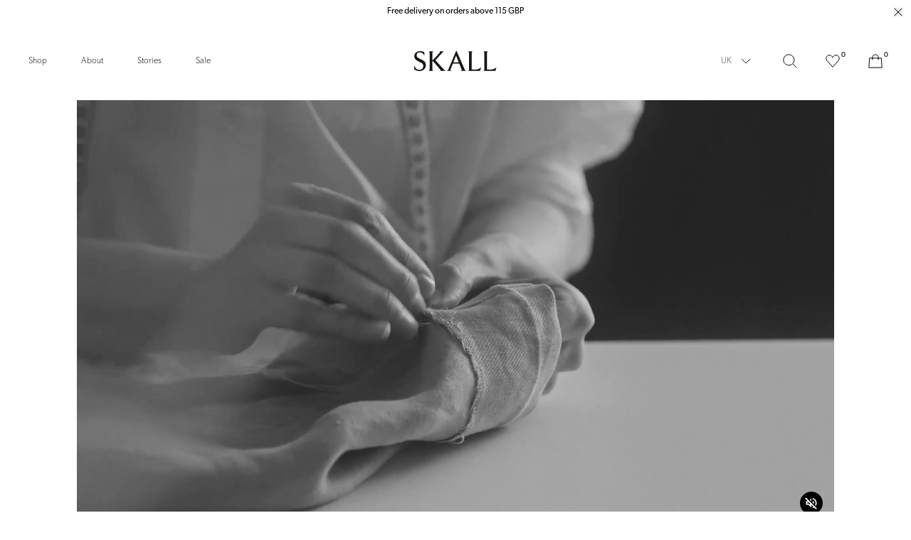

--- FILE ---
content_type: text/html; charset=utf-8
request_url: https://uk.skallstudio.com/pages/repair-guide?geo
body_size: 31308
content:
<!doctype html>
<html
  class=""
  lang="en"
  style="--announcement-bar:0px;"
>
  <head><meta charset="utf-8">
<meta http-equiv="X-UA-Compatible" content="IE=edge">
<meta name="viewport" content="width=device-width,initial-scale=1"><link
    rel="apple-touch-icon"
    sizes="180x180"
    href="//uk.skallstudio.com/cdn/shop/files/FavIcon_Secondary_Black.png?crop=center&height=180&v=1765546758&width=180"
  >
  <link
    rel="icon"
    type="image/png"
    sizes="32x32"
    href="//uk.skallstudio.com/cdn/shop/files/FavIcon_Secondary_Black.png?crop=center&height=32&v=1765546758&width=32"
  >
  <link
    rel="icon"
    type="image/png"
    sizes="16x16"
    href="//uk.skallstudio.com/cdn/shop/files/FavIcon_Secondary_Black.png?crop=center&height=16&v=1765546758&width=16"
  ><meta name="google-site-verification" content="aqqnvKdzYWfmOAgVOWQSXgluQs9RNz_cPfRkYHUlEls" />
<meta name="facebook-domain-verification" content="wzc2lasybntewm0onwrmrj12f2853o" />
<meta property="og:url" content="https://uk.skallstudio.com/pages/repair-guide">
<meta property="og:site_name" content="Skall Studio UK">
<meta property="og:type" content="website">
<meta property="og:title" content="Repair Guide">
<meta property="og:description" content="Skall Studio UK"><meta
    property="og:image:secure_url"
    content="https://uk.skallstudio.com/cdn/shop/files/Skall_Logo-01_1.png?crop=center&height=630&v=1676634641&width=1200"
  >
  <meta
    property="og:image"
    content="https://uk.skallstudio.com/cdn/shop/files/Skall_Logo-01_1.png?crop=center&height=630&v=1676634641&width=1200"
  >
  <meta content="1200" property="og:image:width">
  <meta content="630" property="og:image:height"><meta name="twitter:title" content="Skall Studio UK">
<meta name="twitter:description" content="Skall Studio UK"><meta
    content="https://uk.skallstudio.com/cdn/shop/files/Skall_Logo-01_1.png?crop=center&height=4096&v=1676634641&width=4096"
    name="twitter:image"
  >

<script type="application/ld+json">
  {
    "@context": "https://schema.org",
    "@type": "BreadcrumbList",
  "itemListElement": [{
      "@type": "ListItem",
      "position": 1,
      "name": "Home",
      "item": "https:\/\/uk.skallstudio.com"
    },{
        "@type": "ListItem",
        "position": 2,
        "name": "Repair Guide",
        "item": "https:\/\/uk.skallstudio.com\/pages\/repair-guide"
      }]
  }
</script><title>Repair Guide
  
    &ndash;
    Skall Studio UK</title><link rel="canonical" href="https://uk.skallstudio.com/pages/repair-guide"><style>
  .font-heading, h1, .h1, h2, .h2, h3, .h3, h4, .h4, h5, .h5, h6, .h6 {
    font-family: "Libre Baskerville", -apple-system, BlinkMacSystemFont, Segoe UI, Helvetica, Arial, sans-serif, "Apple Color Emoji", "Segoe UI Emoji";
    font-weight: 400;
    line-height: 1.4;
  }

  @font-face {
  font-family: "Libre Baskerville";
  font-weight: 400;
  font-style: normal;
  font-display: swap;
  src: url("//uk.skallstudio.com/cdn/fonts/libre_baskerville/librebaskerville_n4.2ec9ee517e3ce28d5f1e6c6e75efd8a97e59c189.woff2") format("woff2"),
       url("//uk.skallstudio.com/cdn/fonts/libre_baskerville/librebaskerville_n4.323789551b85098885c8eccedfb1bd8f25f56007.woff") format("woff");
}

</style><link href="//uk.skallstudio.com/cdn/shop/t/65/assets/app.min.css?v=85426144595946319851758613143" rel="stylesheet" type="text/css" media="all" /><link href="//uk.skallstudio.com/cdn/shop/t/65/assets/custom.css?v=6195037344038452151725959341" rel="stylesheet" type="text/css" media="all" /><link
  rel="preload"
  href="https://use.typekit.net/pyu8dyp.css"
  as="style"
  onload="this.onload=null;this.rel='stylesheet'"
>

<noscript>
  <link href="https://use.typekit.net/pyu8dyp.css" rel="stylesheet">
</noscript><script>
  window.theme = {
    strings: {
      addToCart: "Add to cart",
      soldOut: "Sold out",
      unavailable: "Select variant",
      selectOption: "Select {{ option }}",
      freeShipping: "Free",
      shippingAtCheckout: "Shipping will be calculated at checkout.",
      viewAll: "See all results",
      numberOfResults: "{{count}} results",
      sizes: "Sizes",
      searchProductSuggestion: "Product suggestions",
      searchNoResults: "Sorry, we can’t find the page you are looking for",
      searchNoResultsSubText: "\u003cp\u003eNo need to panic. Let us help you find your way.\u003c\/p\u003e",
      searchNoResultsSupport: "\u003cp\u003eStill can’t find what your searching for? Don’t hesitate to contact on at \u003ca href=\"mailto:info@skallstudio.com\" title=\"mailto:info@skallstudio.com\"\u003einfo@skallstudio.com\u003c\/a\u003e\u003c\/p\u003e",
      searchNoResultsLinklist: "\u003cdiv class=\"flex flex-wrap lg:space-x-6 space-x-3 lg:mt-10 mt-6\"\u003e\u003c\/div\u003e",
    },
    giftWrapProductVariantId: 41582240137371,
    giftWrapPropertyKey: 'wrap_type',
    giftWrapPropertyValue: 'normal',
    moneyFormat: "£{{amount}}",
    noDecimalsMoneyFormat: '£{{amount}}'.replace('£{{amount}}'.match(/{{\s*(\w+)\s*}}/)[1], 'amount_no_decimals'),
    cart: {"note":null,"attributes":{},"original_total_price":0,"total_price":0,"total_discount":0,"total_weight":0.0,"item_count":0,"items":[],"requires_shipping":false,"currency":"GBP","items_subtotal_price":0,"cart_level_discount_applications":[],"checkout_charge_amount":0},
    freeProduct: null,
    freeProductExclusions: [9343501861199,9343502549327,9343502385487],
    freeProductThreshold: 0,
    allProductsCount: 387,
    allPageCount: 2,
    file_url: "\/\/uk.skallstudio.com\/cdn\/shop\/files\/x.x_16x16_crop_center.png?v=6539",
    clerk: {
      searchEnabled: true,
      apiKey: "KZT3VIpE338HXW9nAlbtN6FnGK2sUW9m"
    }
  };

  
</script><!-- Start of Clerk.io E-commerce Personalisation tool - www.clerk.io -->
  <script type="text/javascript">
    (function (w, d) {
      var e = d.createElement("script"); e.type = "text/javascript"; e.async = true;
      e.src = "https://cdn.clerk.io/clerk.js";
      var s = d.getElementsByTagName("script")[0]; s.parentNode.insertBefore(e, s);
      w.__clerk_q = w.__clerk_q || []; w.Clerk = w.Clerk || function () {
        w.__clerk_q.push(arguments);
      };
    })(window, document);

    document.addEventListener("DOMContentLoaded", (e) => {
      let publicKey = 'KZT3VIpE338HXW9nAlbtN6FnGK2sUW9m';

      Clerk("config", {
        key: publicKey,
        formatters: {
          currency_converter: function (price) {
            var converted_price = (price * Shopify.currency.rate);
            return (converted_price).toString();
          }
        },
        globals: {
          currency_iso: "GBP",
          currency_symbol: "£",
          clerkShopLocale: "en",
          template_name: "page",
          clerkCountry: "/"
        }
      });

      ; (async function fetchVisitorId() {
        let visitorId = window.sessionStorage.getItem('visitor_id');
        try {
          if (!visitorId) {
            const response = await fetch(`https://api.clerk.io/v2/misc/visitor_id?key=${publicKey}&visitor=auto`);
            const data = await response.json();
            visitorId = data.visitor;
            window.sessionStorage.setItem('visitor_id', data.visitor);
          }
          Clerk('config', {
            visitor: visitorId,
          });
        } catch (error) {
          console.error('Error:', error);
        } finally {
          window.Shopify.analytics.publish('clerk_pixel_context', {
            localeApiKey: publicKey,
            visitor: visitorId,
          });
        }
      })();
    });
  </script>
  <!-- End of Clerk.io E-commerce Personalisation tool - www.clerk.io --><script src="//uk.skallstudio.com/cdn/shop/t/65/assets/app.min.js?v=7685797954556341731758613145" defer></script>

<script>

    window.dataLayer = window.dataLayer || [];

    function gtag() { dataLayer.push(arguments); }

    // Set default consent to 'denied' as a placeholder

    // Determine actual values based on customer's own requirements

    gtag('consent', 'default', {

        'ad_storage': 'denied',

        'ad_user_data': 'denied',

        'ad_personalization': 'denied',

        'analytics_storage': 'denied',

        'wait_for_update': 500

    });

    gtag('set', 'ads_data_redaction', true);

</script>


<script>

    var cookie_script = document.createElement('script');

    cookie_script.setAttribute('src', 'https://policy.app.cookieinformation.com/uc.js');

    cookie_script.setAttribute('data-culture', 'EN');

    cookie_script.setAttribute('data-gcm-version', '2.0');

    cookie_script.id = 'CookieConsent';

    document.head.appendChild(cookie_script);

    window.addEventListener('CookieInformationConsentGiven', function (event) {
        if (CookieInformation.getConsentGivenFor('cookie_cat_statistic') && CookieInformation.getConsentGivenFor('cookie_cat_marketing')) {

            window.Shopify.customerPrivacy.setTrackingConsent(true, function (e) {



                console.log("Set Tracking Consent", true);

            });

        } else {

            window.Shopify.customerPrivacy.setTrackingConsent(false, function (e) {



                console.log("Set Tracking Consent", false);

            });

        }

    }, false);



</script>

<script id="CookieConsent" src="https://policy.app.cookieinformation.com/uc.js" data-culture="EN" type="text/javascript" data-gcm-version="2.0"></script><script>
    function setTrackingConsent() {
      window.Shopify.loadFeatures(
        [{ name: 'consent-tracking-api', version: '0.1' }],
        function (error) {
          if (error) {
            throw error;
          }

          var canTrackMarketing =
            window.CookieInformation.getConsentGivenFor('cookie_cat_marketing');

          if (!canTrackMarketing) {
            canTrackMarketing = false;
          }

          window.Shopify.customerPrivacy.setTrackingConsent(canTrackMarketing, function () {});
        }
      );
    }

    window.addEventListener('CookieInformationConsentGiven', setTrackingConsent, false);
  </script>
<script defer src="https://d11m6xgl0jyuup.cloudfront.net/main.min.js"> </script><script>window.performance && window.performance.mark && window.performance.mark('shopify.content_for_header.start');</script><meta id="shopify-digital-wallet" name="shopify-digital-wallet" content="/57723650203/digital_wallets/dialog">
<meta name="shopify-checkout-api-token" content="de8ee4344da8069d6328735430a28b4d">
<meta id="in-context-paypal-metadata" data-shop-id="57723650203" data-venmo-supported="false" data-environment="production" data-locale="en_US" data-paypal-v4="true" data-currency="GBP">
<script async="async" src="/checkouts/internal/preloads.js?locale=en-GB"></script>
<script id="shopify-features" type="application/json">{"accessToken":"de8ee4344da8069d6328735430a28b4d","betas":["rich-media-storefront-analytics"],"domain":"uk.skallstudio.com","predictiveSearch":true,"shopId":57723650203,"locale":"en"}</script>
<script>var Shopify = Shopify || {};
Shopify.shop = "skall-studio-uk.myshopify.com";
Shopify.locale = "en";
Shopify.currency = {"active":"GBP","rate":"1.0"};
Shopify.country = "GB";
Shopify.theme = {"name":"[Production] Skall studio 2.0","id":130844950683,"schema_name":"Skall studio","schema_version":"1.0","theme_store_id":null,"role":"main"};
Shopify.theme.handle = "null";
Shopify.theme.style = {"id":null,"handle":null};
Shopify.cdnHost = "uk.skallstudio.com/cdn";
Shopify.routes = Shopify.routes || {};
Shopify.routes.root = "/";</script>
<script type="module">!function(o){(o.Shopify=o.Shopify||{}).modules=!0}(window);</script>
<script>!function(o){function n(){var o=[];function n(){o.push(Array.prototype.slice.apply(arguments))}return n.q=o,n}var t=o.Shopify=o.Shopify||{};t.loadFeatures=n(),t.autoloadFeatures=n()}(window);</script>
<script id="shop-js-analytics" type="application/json">{"pageType":"page"}</script>
<script defer="defer" async type="module" src="//uk.skallstudio.com/cdn/shopifycloud/shop-js/modules/v2/client.init-shop-cart-sync_DlSlHazZ.en.esm.js"></script>
<script defer="defer" async type="module" src="//uk.skallstudio.com/cdn/shopifycloud/shop-js/modules/v2/chunk.common_D16XZWos.esm.js"></script>
<script type="module">
  await import("//uk.skallstudio.com/cdn/shopifycloud/shop-js/modules/v2/client.init-shop-cart-sync_DlSlHazZ.en.esm.js");
await import("//uk.skallstudio.com/cdn/shopifycloud/shop-js/modules/v2/chunk.common_D16XZWos.esm.js");

  window.Shopify.SignInWithShop?.initShopCartSync?.({"fedCMEnabled":true,"windoidEnabled":true});

</script>
<script>(function() {
  var isLoaded = false;
  function asyncLoad() {
    if (isLoaded) return;
    isLoaded = true;
    var urls = ["\/\/app.backinstock.org\/widget\/43846_1675166319.js?category=bis\u0026v=6\u0026shop=skall-studio-uk.myshopify.com"];
    for (var i = 0; i < urls.length; i++) {
      var s = document.createElement('script');
      s.type = 'text/javascript';
      s.async = true;
      s.src = urls[i];
      var x = document.getElementsByTagName('script')[0];
      x.parentNode.insertBefore(s, x);
    }
  };
  if(window.attachEvent) {
    window.attachEvent('onload', asyncLoad);
  } else {
    window.addEventListener('load', asyncLoad, false);
  }
})();</script>
<script id="__st">var __st={"a":57723650203,"offset":3600,"reqid":"2c00ca67-ca43-42aa-bb36-e9a84475eefc-1768582494","pageurl":"uk.skallstudio.com\/pages\/repair-guide?geo","s":"pages-133989990735","u":"5cf34e755067","p":"page","rtyp":"page","rid":133989990735};</script>
<script>window.ShopifyPaypalV4VisibilityTracking = true;</script>
<script id="captcha-bootstrap">!function(){'use strict';const t='contact',e='account',n='new_comment',o=[[t,t],['blogs',n],['comments',n],[t,'customer']],c=[[e,'customer_login'],[e,'guest_login'],[e,'recover_customer_password'],[e,'create_customer']],r=t=>t.map((([t,e])=>`form[action*='/${t}']:not([data-nocaptcha='true']) input[name='form_type'][value='${e}']`)).join(','),a=t=>()=>t?[...document.querySelectorAll(t)].map((t=>t.form)):[];function s(){const t=[...o],e=r(t);return a(e)}const i='password',u='form_key',d=['recaptcha-v3-token','g-recaptcha-response','h-captcha-response',i],f=()=>{try{return window.sessionStorage}catch{return}},m='__shopify_v',_=t=>t.elements[u];function p(t,e,n=!1){try{const o=window.sessionStorage,c=JSON.parse(o.getItem(e)),{data:r}=function(t){const{data:e,action:n}=t;return t[m]||n?{data:e,action:n}:{data:t,action:n}}(c);for(const[e,n]of Object.entries(r))t.elements[e]&&(t.elements[e].value=n);n&&o.removeItem(e)}catch(o){console.error('form repopulation failed',{error:o})}}const l='form_type',E='cptcha';function T(t){t.dataset[E]=!0}const w=window,h=w.document,L='Shopify',v='ce_forms',y='captcha';let A=!1;((t,e)=>{const n=(g='f06e6c50-85a8-45c8-87d0-21a2b65856fe',I='https://cdn.shopify.com/shopifycloud/storefront-forms-hcaptcha/ce_storefront_forms_captcha_hcaptcha.v1.5.2.iife.js',D={infoText:'Protected by hCaptcha',privacyText:'Privacy',termsText:'Terms'},(t,e,n)=>{const o=w[L][v],c=o.bindForm;if(c)return c(t,g,e,D).then(n);var r;o.q.push([[t,g,e,D],n]),r=I,A||(h.body.append(Object.assign(h.createElement('script'),{id:'captcha-provider',async:!0,src:r})),A=!0)});var g,I,D;w[L]=w[L]||{},w[L][v]=w[L][v]||{},w[L][v].q=[],w[L][y]=w[L][y]||{},w[L][y].protect=function(t,e){n(t,void 0,e),T(t)},Object.freeze(w[L][y]),function(t,e,n,w,h,L){const[v,y,A,g]=function(t,e,n){const i=e?o:[],u=t?c:[],d=[...i,...u],f=r(d),m=r(i),_=r(d.filter((([t,e])=>n.includes(e))));return[a(f),a(m),a(_),s()]}(w,h,L),I=t=>{const e=t.target;return e instanceof HTMLFormElement?e:e&&e.form},D=t=>v().includes(t);t.addEventListener('submit',(t=>{const e=I(t);if(!e)return;const n=D(e)&&!e.dataset.hcaptchaBound&&!e.dataset.recaptchaBound,o=_(e),c=g().includes(e)&&(!o||!o.value);(n||c)&&t.preventDefault(),c&&!n&&(function(t){try{if(!f())return;!function(t){const e=f();if(!e)return;const n=_(t);if(!n)return;const o=n.value;o&&e.removeItem(o)}(t);const e=Array.from(Array(32),(()=>Math.random().toString(36)[2])).join('');!function(t,e){_(t)||t.append(Object.assign(document.createElement('input'),{type:'hidden',name:u})),t.elements[u].value=e}(t,e),function(t,e){const n=f();if(!n)return;const o=[...t.querySelectorAll(`input[type='${i}']`)].map((({name:t})=>t)),c=[...d,...o],r={};for(const[a,s]of new FormData(t).entries())c.includes(a)||(r[a]=s);n.setItem(e,JSON.stringify({[m]:1,action:t.action,data:r}))}(t,e)}catch(e){console.error('failed to persist form',e)}}(e),e.submit())}));const S=(t,e)=>{t&&!t.dataset[E]&&(n(t,e.some((e=>e===t))),T(t))};for(const o of['focusin','change'])t.addEventListener(o,(t=>{const e=I(t);D(e)&&S(e,y())}));const B=e.get('form_key'),M=e.get(l),P=B&&M;t.addEventListener('DOMContentLoaded',(()=>{const t=y();if(P)for(const e of t)e.elements[l].value===M&&p(e,B);[...new Set([...A(),...v().filter((t=>'true'===t.dataset.shopifyCaptcha))])].forEach((e=>S(e,t)))}))}(h,new URLSearchParams(w.location.search),n,t,e,['guest_login'])})(!0,!1)}();</script>
<script integrity="sha256-4kQ18oKyAcykRKYeNunJcIwy7WH5gtpwJnB7kiuLZ1E=" data-source-attribution="shopify.loadfeatures" defer="defer" src="//uk.skallstudio.com/cdn/shopifycloud/storefront/assets/storefront/load_feature-a0a9edcb.js" crossorigin="anonymous"></script>
<script data-source-attribution="shopify.dynamic_checkout.dynamic.init">var Shopify=Shopify||{};Shopify.PaymentButton=Shopify.PaymentButton||{isStorefrontPortableWallets:!0,init:function(){window.Shopify.PaymentButton.init=function(){};var t=document.createElement("script");t.src="https://uk.skallstudio.com/cdn/shopifycloud/portable-wallets/latest/portable-wallets.en.js",t.type="module",document.head.appendChild(t)}};
</script>
<script data-source-attribution="shopify.dynamic_checkout.buyer_consent">
  function portableWalletsHideBuyerConsent(e){var t=document.getElementById("shopify-buyer-consent"),n=document.getElementById("shopify-subscription-policy-button");t&&n&&(t.classList.add("hidden"),t.setAttribute("aria-hidden","true"),n.removeEventListener("click",e))}function portableWalletsShowBuyerConsent(e){var t=document.getElementById("shopify-buyer-consent"),n=document.getElementById("shopify-subscription-policy-button");t&&n&&(t.classList.remove("hidden"),t.removeAttribute("aria-hidden"),n.addEventListener("click",e))}window.Shopify?.PaymentButton&&(window.Shopify.PaymentButton.hideBuyerConsent=portableWalletsHideBuyerConsent,window.Shopify.PaymentButton.showBuyerConsent=portableWalletsShowBuyerConsent);
</script>
<script data-source-attribution="shopify.dynamic_checkout.cart.bootstrap">document.addEventListener("DOMContentLoaded",(function(){function t(){return document.querySelector("shopify-accelerated-checkout-cart, shopify-accelerated-checkout")}if(t())Shopify.PaymentButton.init();else{new MutationObserver((function(e,n){t()&&(Shopify.PaymentButton.init(),n.disconnect())})).observe(document.body,{childList:!0,subtree:!0})}}));
</script>
<link id="shopify-accelerated-checkout-styles" rel="stylesheet" media="screen" href="https://uk.skallstudio.com/cdn/shopifycloud/portable-wallets/latest/accelerated-checkout-backwards-compat.css" crossorigin="anonymous">
<style id="shopify-accelerated-checkout-cart">
        #shopify-buyer-consent {
  margin-top: 1em;
  display: inline-block;
  width: 100%;
}

#shopify-buyer-consent.hidden {
  display: none;
}

#shopify-subscription-policy-button {
  background: none;
  border: none;
  padding: 0;
  text-decoration: underline;
  font-size: inherit;
  cursor: pointer;
}

#shopify-subscription-policy-button::before {
  box-shadow: none;
}

      </style>

<script>window.performance && window.performance.mark && window.performance.mark('shopify.content_for_header.end');</script>
  <!-- BEGIN app block: shopify://apps/klaviyo-email-marketing-sms/blocks/klaviyo-onsite-embed/2632fe16-c075-4321-a88b-50b567f42507 -->












  <script async src="https://static.klaviyo.com/onsite/js/VQbctZ/klaviyo.js?company_id=VQbctZ"></script>
  <script>!function(){if(!window.klaviyo){window._klOnsite=window._klOnsite||[];try{window.klaviyo=new Proxy({},{get:function(n,i){return"push"===i?function(){var n;(n=window._klOnsite).push.apply(n,arguments)}:function(){for(var n=arguments.length,o=new Array(n),w=0;w<n;w++)o[w]=arguments[w];var t="function"==typeof o[o.length-1]?o.pop():void 0,e=new Promise((function(n){window._klOnsite.push([i].concat(o,[function(i){t&&t(i),n(i)}]))}));return e}}})}catch(n){window.klaviyo=window.klaviyo||[],window.klaviyo.push=function(){var n;(n=window._klOnsite).push.apply(n,arguments)}}}}();</script>

  




  <script>
    window.klaviyoReviewsProductDesignMode = false
  </script>







<!-- END app block --><link href="https://monorail-edge.shopifysvc.com" rel="dns-prefetch">
<script>(function(){if ("sendBeacon" in navigator && "performance" in window) {try {var session_token_from_headers = performance.getEntriesByType('navigation')[0].serverTiming.find(x => x.name == '_s').description;} catch {var session_token_from_headers = undefined;}var session_cookie_matches = document.cookie.match(/_shopify_s=([^;]*)/);var session_token_from_cookie = session_cookie_matches && session_cookie_matches.length === 2 ? session_cookie_matches[1] : "";var session_token = session_token_from_headers || session_token_from_cookie || "";function handle_abandonment_event(e) {var entries = performance.getEntries().filter(function(entry) {return /monorail-edge.shopifysvc.com/.test(entry.name);});if (!window.abandonment_tracked && entries.length === 0) {window.abandonment_tracked = true;var currentMs = Date.now();var navigation_start = performance.timing.navigationStart;var payload = {shop_id: 57723650203,url: window.location.href,navigation_start,duration: currentMs - navigation_start,session_token,page_type: "page"};window.navigator.sendBeacon("https://monorail-edge.shopifysvc.com/v1/produce", JSON.stringify({schema_id: "online_store_buyer_site_abandonment/1.1",payload: payload,metadata: {event_created_at_ms: currentMs,event_sent_at_ms: currentMs}}));}}window.addEventListener('pagehide', handle_abandonment_event);}}());</script>
<script id="web-pixels-manager-setup">(function e(e,d,r,n,o){if(void 0===o&&(o={}),!Boolean(null===(a=null===(i=window.Shopify)||void 0===i?void 0:i.analytics)||void 0===a?void 0:a.replayQueue)){var i,a;window.Shopify=window.Shopify||{};var t=window.Shopify;t.analytics=t.analytics||{};var s=t.analytics;s.replayQueue=[],s.publish=function(e,d,r){return s.replayQueue.push([e,d,r]),!0};try{self.performance.mark("wpm:start")}catch(e){}var l=function(){var e={modern:/Edge?\/(1{2}[4-9]|1[2-9]\d|[2-9]\d{2}|\d{4,})\.\d+(\.\d+|)|Firefox\/(1{2}[4-9]|1[2-9]\d|[2-9]\d{2}|\d{4,})\.\d+(\.\d+|)|Chrom(ium|e)\/(9{2}|\d{3,})\.\d+(\.\d+|)|(Maci|X1{2}).+ Version\/(15\.\d+|(1[6-9]|[2-9]\d|\d{3,})\.\d+)([,.]\d+|)( \(\w+\)|)( Mobile\/\w+|) Safari\/|Chrome.+OPR\/(9{2}|\d{3,})\.\d+\.\d+|(CPU[ +]OS|iPhone[ +]OS|CPU[ +]iPhone|CPU IPhone OS|CPU iPad OS)[ +]+(15[._]\d+|(1[6-9]|[2-9]\d|\d{3,})[._]\d+)([._]\d+|)|Android:?[ /-](13[3-9]|1[4-9]\d|[2-9]\d{2}|\d{4,})(\.\d+|)(\.\d+|)|Android.+Firefox\/(13[5-9]|1[4-9]\d|[2-9]\d{2}|\d{4,})\.\d+(\.\d+|)|Android.+Chrom(ium|e)\/(13[3-9]|1[4-9]\d|[2-9]\d{2}|\d{4,})\.\d+(\.\d+|)|SamsungBrowser\/([2-9]\d|\d{3,})\.\d+/,legacy:/Edge?\/(1[6-9]|[2-9]\d|\d{3,})\.\d+(\.\d+|)|Firefox\/(5[4-9]|[6-9]\d|\d{3,})\.\d+(\.\d+|)|Chrom(ium|e)\/(5[1-9]|[6-9]\d|\d{3,})\.\d+(\.\d+|)([\d.]+$|.*Safari\/(?![\d.]+ Edge\/[\d.]+$))|(Maci|X1{2}).+ Version\/(10\.\d+|(1[1-9]|[2-9]\d|\d{3,})\.\d+)([,.]\d+|)( \(\w+\)|)( Mobile\/\w+|) Safari\/|Chrome.+OPR\/(3[89]|[4-9]\d|\d{3,})\.\d+\.\d+|(CPU[ +]OS|iPhone[ +]OS|CPU[ +]iPhone|CPU IPhone OS|CPU iPad OS)[ +]+(10[._]\d+|(1[1-9]|[2-9]\d|\d{3,})[._]\d+)([._]\d+|)|Android:?[ /-](13[3-9]|1[4-9]\d|[2-9]\d{2}|\d{4,})(\.\d+|)(\.\d+|)|Mobile Safari.+OPR\/([89]\d|\d{3,})\.\d+\.\d+|Android.+Firefox\/(13[5-9]|1[4-9]\d|[2-9]\d{2}|\d{4,})\.\d+(\.\d+|)|Android.+Chrom(ium|e)\/(13[3-9]|1[4-9]\d|[2-9]\d{2}|\d{4,})\.\d+(\.\d+|)|Android.+(UC? ?Browser|UCWEB|U3)[ /]?(15\.([5-9]|\d{2,})|(1[6-9]|[2-9]\d|\d{3,})\.\d+)\.\d+|SamsungBrowser\/(5\.\d+|([6-9]|\d{2,})\.\d+)|Android.+MQ{2}Browser\/(14(\.(9|\d{2,})|)|(1[5-9]|[2-9]\d|\d{3,})(\.\d+|))(\.\d+|)|K[Aa][Ii]OS\/(3\.\d+|([4-9]|\d{2,})\.\d+)(\.\d+|)/},d=e.modern,r=e.legacy,n=navigator.userAgent;return n.match(d)?"modern":n.match(r)?"legacy":"unknown"}(),u="modern"===l?"modern":"legacy",c=(null!=n?n:{modern:"",legacy:""})[u],f=function(e){return[e.baseUrl,"/wpm","/b",e.hashVersion,"modern"===e.buildTarget?"m":"l",".js"].join("")}({baseUrl:d,hashVersion:r,buildTarget:u}),m=function(e){var d=e.version,r=e.bundleTarget,n=e.surface,o=e.pageUrl,i=e.monorailEndpoint;return{emit:function(e){var a=e.status,t=e.errorMsg,s=(new Date).getTime(),l=JSON.stringify({metadata:{event_sent_at_ms:s},events:[{schema_id:"web_pixels_manager_load/3.1",payload:{version:d,bundle_target:r,page_url:o,status:a,surface:n,error_msg:t},metadata:{event_created_at_ms:s}}]});if(!i)return console&&console.warn&&console.warn("[Web Pixels Manager] No Monorail endpoint provided, skipping logging."),!1;try{return self.navigator.sendBeacon.bind(self.navigator)(i,l)}catch(e){}var u=new XMLHttpRequest;try{return u.open("POST",i,!0),u.setRequestHeader("Content-Type","text/plain"),u.send(l),!0}catch(e){return console&&console.warn&&console.warn("[Web Pixels Manager] Got an unhandled error while logging to Monorail."),!1}}}}({version:r,bundleTarget:l,surface:e.surface,pageUrl:self.location.href,monorailEndpoint:e.monorailEndpoint});try{o.browserTarget=l,function(e){var d=e.src,r=e.async,n=void 0===r||r,o=e.onload,i=e.onerror,a=e.sri,t=e.scriptDataAttributes,s=void 0===t?{}:t,l=document.createElement("script"),u=document.querySelector("head"),c=document.querySelector("body");if(l.async=n,l.src=d,a&&(l.integrity=a,l.crossOrigin="anonymous"),s)for(var f in s)if(Object.prototype.hasOwnProperty.call(s,f))try{l.dataset[f]=s[f]}catch(e){}if(o&&l.addEventListener("load",o),i&&l.addEventListener("error",i),u)u.appendChild(l);else{if(!c)throw new Error("Did not find a head or body element to append the script");c.appendChild(l)}}({src:f,async:!0,onload:function(){if(!function(){var e,d;return Boolean(null===(d=null===(e=window.Shopify)||void 0===e?void 0:e.analytics)||void 0===d?void 0:d.initialized)}()){var d=window.webPixelsManager.init(e)||void 0;if(d){var r=window.Shopify.analytics;r.replayQueue.forEach((function(e){var r=e[0],n=e[1],o=e[2];d.publishCustomEvent(r,n,o)})),r.replayQueue=[],r.publish=d.publishCustomEvent,r.visitor=d.visitor,r.initialized=!0}}},onerror:function(){return m.emit({status:"failed",errorMsg:"".concat(f," has failed to load")})},sri:function(e){var d=/^sha384-[A-Za-z0-9+/=]+$/;return"string"==typeof e&&d.test(e)}(c)?c:"",scriptDataAttributes:o}),m.emit({status:"loading"})}catch(e){m.emit({status:"failed",errorMsg:(null==e?void 0:e.message)||"Unknown error"})}}})({shopId: 57723650203,storefrontBaseUrl: "https://uk.skallstudio.com",extensionsBaseUrl: "https://extensions.shopifycdn.com/cdn/shopifycloud/web-pixels-manager",monorailEndpoint: "https://monorail-edge.shopifysvc.com/unstable/produce_batch",surface: "storefront-renderer",enabledBetaFlags: ["2dca8a86"],webPixelsConfigList: [{"id":"3596943695","configuration":"{\"accountID\":\"VQbctZ\",\"webPixelConfig\":\"eyJlbmFibGVBZGRlZFRvQ2FydEV2ZW50cyI6IHRydWV9\"}","eventPayloadVersion":"v1","runtimeContext":"STRICT","scriptVersion":"524f6c1ee37bacdca7657a665bdca589","type":"APP","apiClientId":123074,"privacyPurposes":["ANALYTICS","MARKETING"],"dataSharingAdjustments":{"protectedCustomerApprovalScopes":["read_customer_address","read_customer_email","read_customer_name","read_customer_personal_data","read_customer_phone"]}},{"id":"152568143","configuration":"{\"tagID\":\"2613075570111\"}","eventPayloadVersion":"v1","runtimeContext":"STRICT","scriptVersion":"18031546ee651571ed29edbe71a3550b","type":"APP","apiClientId":3009811,"privacyPurposes":["ANALYTICS","MARKETING","SALE_OF_DATA"],"dataSharingAdjustments":{"protectedCustomerApprovalScopes":["read_customer_address","read_customer_email","read_customer_name","read_customer_personal_data","read_customer_phone"]}},{"id":"95584591","eventPayloadVersion":"1","runtimeContext":"LAX","scriptVersion":"4","type":"CUSTOM","privacyPurposes":["ANALYTICS","MARKETING"],"name":"GTM"},{"id":"95617359","eventPayloadVersion":"1","runtimeContext":"LAX","scriptVersion":"3","type":"CUSTOM","privacyPurposes":["ANALYTICS","MARKETING"],"name":"Google Ads"},{"id":"239599951","eventPayloadVersion":"1","runtimeContext":"LAX","scriptVersion":"1","type":"CUSTOM","privacyPurposes":["ANALYTICS","MARKETING","SALE_OF_DATA"],"name":"Clerk - Sales Tracking"},{"id":"shopify-app-pixel","configuration":"{}","eventPayloadVersion":"v1","runtimeContext":"STRICT","scriptVersion":"0450","apiClientId":"shopify-pixel","type":"APP","privacyPurposes":["ANALYTICS","MARKETING"]},{"id":"shopify-custom-pixel","eventPayloadVersion":"v1","runtimeContext":"LAX","scriptVersion":"0450","apiClientId":"shopify-pixel","type":"CUSTOM","privacyPurposes":["ANALYTICS","MARKETING"]}],isMerchantRequest: false,initData: {"shop":{"name":"Skall Studio UK","paymentSettings":{"currencyCode":"GBP"},"myshopifyDomain":"skall-studio-uk.myshopify.com","countryCode":"DK","storefrontUrl":"https:\/\/uk.skallstudio.com"},"customer":null,"cart":null,"checkout":null,"productVariants":[],"purchasingCompany":null},},"https://uk.skallstudio.com/cdn","fcfee988w5aeb613cpc8e4bc33m6693e112",{"modern":"","legacy":""},{"shopId":"57723650203","storefrontBaseUrl":"https:\/\/uk.skallstudio.com","extensionBaseUrl":"https:\/\/extensions.shopifycdn.com\/cdn\/shopifycloud\/web-pixels-manager","surface":"storefront-renderer","enabledBetaFlags":"[\"2dca8a86\"]","isMerchantRequest":"false","hashVersion":"fcfee988w5aeb613cpc8e4bc33m6693e112","publish":"custom","events":"[[\"page_viewed\",{}]]"});</script><script>
  window.ShopifyAnalytics = window.ShopifyAnalytics || {};
  window.ShopifyAnalytics.meta = window.ShopifyAnalytics.meta || {};
  window.ShopifyAnalytics.meta.currency = 'GBP';
  var meta = {"page":{"pageType":"page","resourceType":"page","resourceId":133989990735,"requestId":"2c00ca67-ca43-42aa-bb36-e9a84475eefc-1768582494"}};
  for (var attr in meta) {
    window.ShopifyAnalytics.meta[attr] = meta[attr];
  }
</script>
<script class="analytics">
  (function () {
    var customDocumentWrite = function(content) {
      var jquery = null;

      if (window.jQuery) {
        jquery = window.jQuery;
      } else if (window.Checkout && window.Checkout.$) {
        jquery = window.Checkout.$;
      }

      if (jquery) {
        jquery('body').append(content);
      }
    };

    var hasLoggedConversion = function(token) {
      if (token) {
        return document.cookie.indexOf('loggedConversion=' + token) !== -1;
      }
      return false;
    }

    var setCookieIfConversion = function(token) {
      if (token) {
        var twoMonthsFromNow = new Date(Date.now());
        twoMonthsFromNow.setMonth(twoMonthsFromNow.getMonth() + 2);

        document.cookie = 'loggedConversion=' + token + '; expires=' + twoMonthsFromNow;
      }
    }

    var trekkie = window.ShopifyAnalytics.lib = window.trekkie = window.trekkie || [];
    if (trekkie.integrations) {
      return;
    }
    trekkie.methods = [
      'identify',
      'page',
      'ready',
      'track',
      'trackForm',
      'trackLink'
    ];
    trekkie.factory = function(method) {
      return function() {
        var args = Array.prototype.slice.call(arguments);
        args.unshift(method);
        trekkie.push(args);
        return trekkie;
      };
    };
    for (var i = 0; i < trekkie.methods.length; i++) {
      var key = trekkie.methods[i];
      trekkie[key] = trekkie.factory(key);
    }
    trekkie.load = function(config) {
      trekkie.config = config || {};
      trekkie.config.initialDocumentCookie = document.cookie;
      var first = document.getElementsByTagName('script')[0];
      var script = document.createElement('script');
      script.type = 'text/javascript';
      script.onerror = function(e) {
        var scriptFallback = document.createElement('script');
        scriptFallback.type = 'text/javascript';
        scriptFallback.onerror = function(error) {
                var Monorail = {
      produce: function produce(monorailDomain, schemaId, payload) {
        var currentMs = new Date().getTime();
        var event = {
          schema_id: schemaId,
          payload: payload,
          metadata: {
            event_created_at_ms: currentMs,
            event_sent_at_ms: currentMs
          }
        };
        return Monorail.sendRequest("https://" + monorailDomain + "/v1/produce", JSON.stringify(event));
      },
      sendRequest: function sendRequest(endpointUrl, payload) {
        // Try the sendBeacon API
        if (window && window.navigator && typeof window.navigator.sendBeacon === 'function' && typeof window.Blob === 'function' && !Monorail.isIos12()) {
          var blobData = new window.Blob([payload], {
            type: 'text/plain'
          });

          if (window.navigator.sendBeacon(endpointUrl, blobData)) {
            return true;
          } // sendBeacon was not successful

        } // XHR beacon

        var xhr = new XMLHttpRequest();

        try {
          xhr.open('POST', endpointUrl);
          xhr.setRequestHeader('Content-Type', 'text/plain');
          xhr.send(payload);
        } catch (e) {
          console.log(e);
        }

        return false;
      },
      isIos12: function isIos12() {
        return window.navigator.userAgent.lastIndexOf('iPhone; CPU iPhone OS 12_') !== -1 || window.navigator.userAgent.lastIndexOf('iPad; CPU OS 12_') !== -1;
      }
    };
    Monorail.produce('monorail-edge.shopifysvc.com',
      'trekkie_storefront_load_errors/1.1',
      {shop_id: 57723650203,
      theme_id: 130844950683,
      app_name: "storefront",
      context_url: window.location.href,
      source_url: "//uk.skallstudio.com/cdn/s/trekkie.storefront.cd680fe47e6c39ca5d5df5f0a32d569bc48c0f27.min.js"});

        };
        scriptFallback.async = true;
        scriptFallback.src = '//uk.skallstudio.com/cdn/s/trekkie.storefront.cd680fe47e6c39ca5d5df5f0a32d569bc48c0f27.min.js';
        first.parentNode.insertBefore(scriptFallback, first);
      };
      script.async = true;
      script.src = '//uk.skallstudio.com/cdn/s/trekkie.storefront.cd680fe47e6c39ca5d5df5f0a32d569bc48c0f27.min.js';
      first.parentNode.insertBefore(script, first);
    };
    trekkie.load(
      {"Trekkie":{"appName":"storefront","development":false,"defaultAttributes":{"shopId":57723650203,"isMerchantRequest":null,"themeId":130844950683,"themeCityHash":"5716458942384542677","contentLanguage":"en","currency":"GBP","eventMetadataId":"7e1c7678-db40-4bc9-8b43-70bb1b6ed12f"},"isServerSideCookieWritingEnabled":true,"monorailRegion":"shop_domain","enabledBetaFlags":["65f19447"]},"Session Attribution":{},"S2S":{"facebookCapiEnabled":false,"source":"trekkie-storefront-renderer","apiClientId":580111}}
    );

    var loaded = false;
    trekkie.ready(function() {
      if (loaded) return;
      loaded = true;

      window.ShopifyAnalytics.lib = window.trekkie;

      var originalDocumentWrite = document.write;
      document.write = customDocumentWrite;
      try { window.ShopifyAnalytics.merchantGoogleAnalytics.call(this); } catch(error) {};
      document.write = originalDocumentWrite;

      window.ShopifyAnalytics.lib.page(null,{"pageType":"page","resourceType":"page","resourceId":133989990735,"requestId":"2c00ca67-ca43-42aa-bb36-e9a84475eefc-1768582494","shopifyEmitted":true});

      var match = window.location.pathname.match(/checkouts\/(.+)\/(thank_you|post_purchase)/)
      var token = match? match[1]: undefined;
      if (!hasLoggedConversion(token)) {
        setCookieIfConversion(token);
        
      }
    });


        var eventsListenerScript = document.createElement('script');
        eventsListenerScript.async = true;
        eventsListenerScript.src = "//uk.skallstudio.com/cdn/shopifycloud/storefront/assets/shop_events_listener-3da45d37.js";
        document.getElementsByTagName('head')[0].appendChild(eventsListenerScript);

})();</script>
<script
  defer
  src="https://uk.skallstudio.com/cdn/shopifycloud/perf-kit/shopify-perf-kit-3.0.4.min.js"
  data-application="storefront-renderer"
  data-shop-id="57723650203"
  data-render-region="gcp-us-east1"
  data-page-type="page"
  data-theme-instance-id="130844950683"
  data-theme-name="Skall studio"
  data-theme-version="1.0"
  data-monorail-region="shop_domain"
  data-resource-timing-sampling-rate="10"
  data-shs="true"
  data-shs-beacon="true"
  data-shs-export-with-fetch="true"
  data-shs-logs-sample-rate="1"
  data-shs-beacon-endpoint="https://uk.skallstudio.com/api/collect"
></script>
</head>

  <body class="template-page"><div
  id="cartDrawer"
  data-component="cart-drawer"
  data-load-target="cart-drawer"
  data-require-terms="true"
  class="drawer drawer--right text-black"
  hidden
>
  <div class="flex flex-col h-full">
    <div class="pt-8 pb-5 px-10 flex flex-wrap justify-between grow-0 shrink-0 items-center"><div class="text-xl font-heading text-neutral-800 dark:text-white">
        My cart (<span data-cart-count>0</span>)
      </div>

      <div class="text-xs font-normal cursor-pointer uppercase" data-close>
        Close
      </div>

      <div
        class="text-xs font-extralight mt-2 w-full"
        data-shipping-notice
        
          hidden
        
      >
        You&#39;ve qualified for free shipping
      </div>
    </div>

    <div class="h-full text-xs overflow-auto py-6 px-8 lg:px-20 space-y-8" data-items><div class="text-center mt-5">
    <p class="text-xl font-heading">Your basket is empty</p>
    <p class="text-xs font-extralight mt-2 mb-8">It looks like you have not put anything into your basket</p>

    <a href="/collections/skall-studio" class="button--filled inline-block text-center">Continue shopping</a>

    <a href="/pages/wishlist" class="button mt-4 inline-block text-center">Go to Wishlist</a>
  </div></div>

    <form
      action="/cart"
      method="post"
      class="border-t border-neutral-200 grow-0 shrink-0 px-8 pt-8 pb-5 text-xs text-neutral-800 dark:text-white"
    >
<div class="flex justify-between mb-3">
        <span class="flex">
          Shipping
          <div class="ml-2 h-3 w-3 relative group">
  <div class="text-xxs left-1/2 -translate-x-1/2 opacity-0 invisible group-hover:visible group-hover:opacity-100 text-white bottom-full mb-2 p-3 bg-black absolute w-44">
    <p>Free shipping on orders above 11 115 GBP</p>

    <svg
      class="absolute left-1/2 -translate-x-1/2 -bottom-1.5 w-3 h-3"
      xmlns="http://www.w3.org/2000/svg"
      fill="none"
      viewBox="0 0 17 17"
    >
      <path fill="#000" d="M0 8.4854 8.4853 0l8.4853 8.4853-8.4853 8.4853z"/>
    </svg>
  </div><svg xmlns="http://www.w3.org/2000/svg" fill="none" viewBox="0 0 12 12">
      <g stroke="#000" stroke-linecap="round" stroke-linejoin="round" clip-path="url(#a)"><path d="M5.9999 11.5713c3.077 0 5.5714-2.4944 5.5714-5.5714 0-3.077-2.4944-5.5714-5.5714-5.5714-3.077 0-5.5714 2.4944-5.5714 5.5714 0 3.077 2.4944 5.5714 5.5714 5.5714ZM6 6v3"/><path d="M5.9999 4.2856a.4286.4286 0 1 0 0-.8571.4286.4286 0 0 0 0 .8571Z"/></g><defs><clipPath id="a"><path fill="#fff" d="M0 0h12v12H0z"/></clipPath></defs>
    </svg></div>

        </span>

        <span class="font-extralight" data-shipping data-threshold="11500">Shipping will be calculated at checkout.</span>
      </div>

      <div class="flex justify-between">
        <span>Total</span>
        <span class="font-extralight" data-total>£0</span>
      </div><button type="submit" name="checkout" class="button--filled w-full my-4">
        Go to checkout
      </button><ul class="flex flex-wrap my-2 space-x-2 justify-between"><li class="list-payment__item">
          <svg class="payment-svg" version="1.1" xmlns="http://www.w3.org/2000/svg" role="img" x="0" y="0" width="38" height="24" viewBox="0 0 165.521 105.965" xml:space="preserve" aria-labelledby="pi-apple_pay"><title id="pi-apple_pay">Apple Pay</title><path fill="#000" d="M150.698 0H14.823c-.566 0-1.133 0-1.698.003-.477.004-.953.009-1.43.022-1.039.028-2.087.09-3.113.274a10.51 10.51 0 0 0-2.958.975 9.932 9.932 0 0 0-4.35 4.35 10.463 10.463 0 0 0-.975 2.96C.113 9.611.052 10.658.024 11.696a70.22 70.22 0 0 0-.022 1.43C0 13.69 0 14.256 0 14.823v76.318c0 .567 0 1.132.002 1.699.003.476.009.953.022 1.43.028 1.036.09 2.084.275 3.11a10.46 10.46 0 0 0 .974 2.96 9.897 9.897 0 0 0 1.83 2.52 9.874 9.874 0 0 0 2.52 1.83c.947.483 1.917.79 2.96.977 1.025.183 2.073.245 3.112.273.477.011.953.017 1.43.02.565.004 1.132.004 1.698.004h135.875c.565 0 1.132 0 1.697-.004.476-.002.952-.009 1.431-.02 1.037-.028 2.085-.09 3.113-.273a10.478 10.478 0 0 0 2.958-.977 9.955 9.955 0 0 0 4.35-4.35c.483-.947.789-1.917.974-2.96.186-1.026.246-2.074.274-3.11.013-.477.02-.954.022-1.43.004-.567.004-1.132.004-1.699V14.824c0-.567 0-1.133-.004-1.699a63.067 63.067 0 0 0-.022-1.429c-.028-1.038-.088-2.085-.274-3.112a10.4 10.4 0 0 0-.974-2.96 9.94 9.94 0 0 0-4.35-4.35A10.52 10.52 0 0 0 156.939.3c-1.028-.185-2.076-.246-3.113-.274a71.417 71.417 0 0 0-1.431-.022C151.83 0 151.263 0 150.698 0z" /><path fill="#FFF" d="M150.698 3.532l1.672.003c.452.003.905.008 1.36.02.793.022 1.719.065 2.583.22.75.135 1.38.34 1.984.648a6.392 6.392 0 0 1 2.804 2.807c.306.6.51 1.226.645 1.983.154.854.197 1.783.218 2.58.013.45.019.9.02 1.36.005.557.005 1.113.005 1.671v76.318c0 .558 0 1.114-.004 1.682-.002.45-.008.9-.02 1.35-.022.796-.065 1.725-.221 2.589a6.855 6.855 0 0 1-.645 1.975 6.397 6.397 0 0 1-2.808 2.807c-.6.306-1.228.511-1.971.645-.881.157-1.847.2-2.574.22-.457.01-.912.017-1.379.019-.555.004-1.113.004-1.669.004H14.801c-.55 0-1.1 0-1.66-.004a74.993 74.993 0 0 1-1.35-.018c-.744-.02-1.71-.064-2.584-.22a6.938 6.938 0 0 1-1.986-.65 6.337 6.337 0 0 1-1.622-1.18 6.355 6.355 0 0 1-1.178-1.623 6.935 6.935 0 0 1-.646-1.985c-.156-.863-.2-1.788-.22-2.578a66.088 66.088 0 0 1-.02-1.355l-.003-1.327V14.474l.002-1.325a66.7 66.7 0 0 1 .02-1.357c.022-.792.065-1.717.222-2.587a6.924 6.924 0 0 1 .646-1.981c.304-.598.7-1.144 1.18-1.623a6.386 6.386 0 0 1 1.624-1.18 6.96 6.96 0 0 1 1.98-.646c.865-.155 1.792-.198 2.586-.22.452-.012.905-.017 1.354-.02l1.677-.003h135.875" /><g><g><path fill="#000" d="M43.508 35.77c1.404-1.755 2.356-4.112 2.105-6.52-2.054.102-4.56 1.355-6.012 3.112-1.303 1.504-2.456 3.959-2.156 6.266 2.306.2 4.61-1.152 6.063-2.858" /><path fill="#000" d="M45.587 39.079c-3.35-.2-6.196 1.9-7.795 1.9-1.6 0-4.049-1.8-6.698-1.751-3.447.05-6.645 2-8.395 5.1-3.598 6.2-.95 15.4 2.55 20.45 1.699 2.5 3.747 5.25 6.445 5.151 2.55-.1 3.549-1.65 6.647-1.65 3.097 0 3.997 1.65 6.696 1.6 2.798-.05 4.548-2.5 6.247-5 1.95-2.85 2.747-5.6 2.797-5.75-.05-.05-5.396-2.101-5.446-8.251-.05-5.15 4.198-7.6 4.398-7.751-2.399-3.548-6.147-3.948-7.447-4.048" /></g><g><path fill="#000" d="M78.973 32.11c7.278 0 12.347 5.017 12.347 12.321 0 7.33-5.173 12.373-12.529 12.373h-8.058V69.62h-5.822V32.11h14.062zm-8.24 19.807h6.68c5.07 0 7.954-2.729 7.954-7.46 0-4.73-2.885-7.434-7.928-7.434h-6.706v14.894z" /><path fill="#000" d="M92.764 61.847c0-4.809 3.665-7.564 10.423-7.98l7.252-.442v-2.08c0-3.04-2.001-4.704-5.562-4.704-2.938 0-5.07 1.507-5.51 3.82h-5.252c.157-4.86 4.731-8.395 10.918-8.395 6.654 0 10.995 3.483 10.995 8.89v18.663h-5.38v-4.497h-.13c-1.534 2.937-4.914 4.782-8.579 4.782-5.406 0-9.175-3.222-9.175-8.057zm17.675-2.417v-2.106l-6.472.416c-3.64.234-5.536 1.585-5.536 3.95 0 2.288 1.975 3.77 5.068 3.77 3.95 0 6.94-2.522 6.94-6.03z" /><path fill="#000" d="M120.975 79.652v-4.496c.364.051 1.247.103 1.715.103 2.573 0 4.029-1.09 4.913-3.899l.52-1.663-9.852-27.293h6.082l6.863 22.146h.13l6.862-22.146h5.927l-10.216 28.67c-2.34 6.577-5.017 8.735-10.683 8.735-.442 0-1.872-.052-2.261-.157z" /></g></g></svg>

        </li><li class="list-payment__item">
          <svg class="payment-svg" width="38" height="24" role="img" aria-labelledby="pi-jcb" viewBox="0 0 38 24" xmlns="http://www.w3.org/2000/svg"><title id="pi-jcb">JCB</title><g fill="none" fill-rule="evenodd"><g fill-rule="nonzero"><path d="M35 0H3C1.3 0 0 1.3 0 3v18c0 1.7 1.4 3 3 3h32c1.7 0 3-1.3 3-3V3c0-1.7-1.4-3-3-3z" fill="#000" opacity=".07"/><path d="M35 1c1.1 0 2 .9 2 2v18c0 1.1-.9 2-2 2H3c-1.1 0-2-.9-2-2V3c0-1.1.9-2 2-2h32" fill="#FFF"/></g><path d="M11.5 5H15v11.5a2.5 2.5 0 0 1-2.5 2.5H9V7.5A2.5 2.5 0 0 1 11.5 5z" fill="#006EBC"/><path d="M18.5 5H22v11.5a2.5 2.5 0 0 1-2.5 2.5H16V7.5A2.5 2.5 0 0 1 18.5 5z" fill="#F00036"/><path d="M25.5 5H29v11.5a2.5 2.5 0 0 1-2.5 2.5H23V7.5A2.5 2.5 0 0 1 25.5 5z" fill="#2AB419"/><path d="M10.755 14.5c-1.06 0-2.122-.304-2.656-.987l.78-.676c.068 1.133 3.545 1.24 3.545-.19V9.5h1.802v3.147c0 .728-.574 1.322-1.573 1.632-.466.144-1.365.221-1.898.221zm8.116 0c-.674 0-1.388-.107-1.965-.366-.948-.425-1.312-1.206-1.3-2.199.012-1.014.436-1.782 1.468-2.165 1.319-.49 3.343-.261 3.926.27v.972c-.572-.521-1.958-.898-2.919-.46-.494.226-.737.917-.744 1.448-.006.56.245 1.252.744 1.497.953.467 2.39.04 2.919-.441v1.01c-.358.255-1.253.434-2.129.434zm8.679-2.587c.37-.235.582-.567.582-1.005 0-.438-.116-.687-.348-.939-.206-.207-.58-.469-1.238-.469H23v5h3.546c.696 0 1.097-.23 1.315-.415.283-.25.426-.53.426-.96 0-.431-.155-.908-.737-1.212zm-1.906-.281h-1.428v-1.444h1.495c.956 0 .944 1.444-.067 1.444zm.288 2.157h-1.716v-1.513h1.716c.986 0 1.083 1.513 0 1.513z" fill="#FFF" fill-rule="nonzero"/></g></svg>
        </li><li class="list-payment__item">
          <svg class="payment-svg" viewBox="0 0 38 24" xmlns="http://www.w3.org/2000/svg" width="38" height="24" role="img" aria-labelledby="pi-maestro"><title id="pi-maestro">Maestro</title><path opacity=".07" d="M35 0H3C1.3 0 0 1.3 0 3v18c0 1.7 1.4 3 3 3h32c1.7 0 3-1.3 3-3V3c0-1.7-1.4-3-3-3z"/><path fill="#fff" d="M35 1c1.1 0 2 .9 2 2v18c0 1.1-.9 2-2 2H3c-1.1 0-2-.9-2-2V3c0-1.1.9-2 2-2h32"/><circle fill="#EB001B" cx="15" cy="12" r="7"/><circle fill="#00A2E5" cx="23" cy="12" r="7"/><path fill="#7375CF" d="M22 12c0-2.4-1.2-4.5-3-5.7-1.8 1.3-3 3.4-3 5.7s1.2 4.5 3 5.7c1.8-1.2 3-3.3 3-5.7z"/></svg>
        </li><li class="list-payment__item">
          <svg class="payment-svg" viewBox="0 0 38 24" xmlns="http://www.w3.org/2000/svg" role="img" width="38" height="24" aria-labelledby="pi-master"><title id="pi-master">Mastercard</title><path opacity=".07" d="M35 0H3C1.3 0 0 1.3 0 3v18c0 1.7 1.4 3 3 3h32c1.7 0 3-1.3 3-3V3c0-1.7-1.4-3-3-3z"/><path fill="#fff" d="M35 1c1.1 0 2 .9 2 2v18c0 1.1-.9 2-2 2H3c-1.1 0-2-.9-2-2V3c0-1.1.9-2 2-2h32"/><circle fill="#EB001B" cx="15" cy="12" r="7"/><circle fill="#F79E1B" cx="23" cy="12" r="7"/><path fill="#FF5F00" d="M22 12c0-2.4-1.2-4.5-3-5.7-1.8 1.3-3 3.4-3 5.7s1.2 4.5 3 5.7c1.8-1.2 3-3.3 3-5.7z"/></svg>
        </li><li class="list-payment__item">
          <svg class="payment-svg" viewBox="0 0 38 24" xmlns="http://www.w3.org/2000/svg" width="38" height="24" role="img" aria-labelledby="pi-paypal"><title id="pi-paypal">PayPal</title><path opacity=".07" d="M35 0H3C1.3 0 0 1.3 0 3v18c0 1.7 1.4 3 3 3h32c1.7 0 3-1.3 3-3V3c0-1.7-1.4-3-3-3z"/><path fill="#fff" d="M35 1c1.1 0 2 .9 2 2v18c0 1.1-.9 2-2 2H3c-1.1 0-2-.9-2-2V3c0-1.1.9-2 2-2h32"/><path fill="#003087" d="M23.9 8.3c.2-1 0-1.7-.6-2.3-.6-.7-1.7-1-3.1-1h-4.1c-.3 0-.5.2-.6.5L14 15.6c0 .2.1.4.3.4H17l.4-3.4 1.8-2.2 4.7-2.1z"/><path fill="#3086C8" d="M23.9 8.3l-.2.2c-.5 2.8-2.2 3.8-4.6 3.8H18c-.3 0-.5.2-.6.5l-.6 3.9-.2 1c0 .2.1.4.3.4H19c.3 0 .5-.2.5-.4v-.1l.4-2.4v-.1c0-.2.3-.4.5-.4h.3c2.1 0 3.7-.8 4.1-3.2.2-1 .1-1.8-.4-2.4-.1-.5-.3-.7-.5-.8z"/><path fill="#012169" d="M23.3 8.1c-.1-.1-.2-.1-.3-.1-.1 0-.2 0-.3-.1-.3-.1-.7-.1-1.1-.1h-3c-.1 0-.2 0-.2.1-.2.1-.3.2-.3.4l-.7 4.4v.1c0-.3.3-.5.6-.5h1.3c2.5 0 4.1-1 4.6-3.8v-.2c-.1-.1-.3-.2-.5-.2h-.1z"/></svg>
        </li><li class="list-payment__item">
          <svg class="payment-svg" viewBox="0 0 38 24" xmlns="http://www.w3.org/2000/svg" role="img" width="38" height="24" aria-labelledby="pi-visa"><title id="pi-visa">Visa</title><path opacity=".07" d="M35 0H3C1.3 0 0 1.3 0 3v18c0 1.7 1.4 3 3 3h32c1.7 0 3-1.3 3-3V3c0-1.7-1.4-3-3-3z"/><path fill="#fff" d="M35 1c1.1 0 2 .9 2 2v18c0 1.1-.9 2-2 2H3c-1.1 0-2-.9-2-2V3c0-1.1.9-2 2-2h32"/><path d="M28.3 10.1H28c-.4 1-.7 1.5-1 3h1.9c-.3-1.5-.3-2.2-.6-3zm2.9 5.9h-1.7c-.1 0-.1 0-.2-.1l-.2-.9-.1-.2h-2.4c-.1 0-.2 0-.2.2l-.3.9c0 .1-.1.1-.1.1h-2.1l.2-.5L27 8.7c0-.5.3-.7.8-.7h1.5c.1 0 .2 0 .2.2l1.4 6.5c.1.4.2.7.2 1.1.1.1.1.1.1.2zm-13.4-.3l.4-1.8c.1 0 .2.1.2.1.7.3 1.4.5 2.1.4.2 0 .5-.1.7-.2.5-.2.5-.7.1-1.1-.2-.2-.5-.3-.8-.5-.4-.2-.8-.4-1.1-.7-1.2-1-.8-2.4-.1-3.1.6-.4.9-.8 1.7-.8 1.2 0 2.5 0 3.1.2h.1c-.1.6-.2 1.1-.4 1.7-.5-.2-1-.4-1.5-.4-.3 0-.6 0-.9.1-.2 0-.3.1-.4.2-.2.2-.2.5 0 .7l.5.4c.4.2.8.4 1.1.6.5.3 1 .8 1.1 1.4.2.9-.1 1.7-.9 2.3-.5.4-.7.6-1.4.6-1.4 0-2.5.1-3.4-.2-.1.2-.1.2-.2.1zm-3.5.3c.1-.7.1-.7.2-1 .5-2.2 1-4.5 1.4-6.7.1-.2.1-.3.3-.3H18c-.2 1.2-.4 2.1-.7 3.2-.3 1.5-.6 3-1 4.5 0 .2-.1.2-.3.2M5 8.2c0-.1.2-.2.3-.2h3.4c.5 0 .9.3 1 .8l.9 4.4c0 .1 0 .1.1.2 0-.1.1-.1.1-.1l2.1-5.1c-.1-.1 0-.2.1-.2h2.1c0 .1 0 .1-.1.2l-3.1 7.3c-.1.2-.1.3-.2.4-.1.1-.3 0-.5 0H9.7c-.1 0-.2 0-.2-.2L7.9 9.5c-.2-.2-.5-.5-.9-.6-.6-.3-1.7-.5-1.9-.5L5 8.2z" fill="#142688"/></svg>
        </li></ul>
</form></div>
</div>
<form
  action="/search"
  method="GET"
  role="search"
  id="predictive-search"
  data-component="live-search"
  data-load-target="live-search"
  data-empty-endpoint="recommendations/popular"
  data-empty-label=""
  class="search-drawer"
>
  <div class="lg:py-20 px-5 py-10 bg-white dark:bg-black">
    <div class="field lg:w-1/3 mx-auto flex">
      <input
        class="placeholder-neutral-400 pl-2 text-neutral-900 mb-0"
        id="Search-In-Modal-1"
        type="search"
        name="q"
        placeholder="Search">
      <input type="hidden" name="options[prefix]" value="last">
      <input type="hidden" name="options[unavailable_products]" value="show">

      <button type="button" class="uppercase font-normal text-xs ml-10" data-close>
        Close
      </button>
    </div>
  </div>

  <div data-predictive-search></div>
</form>
<div id="shopify-section-announcement-bar" class="shopify-section"><section id="section-announcement-bar" data-component="announcement-bar">
      <div class="relative text-center text-xs leading-[1.8] max-h-0 transition-all duration-300 overflow-hidden">
        <div class="flex py-1.5 slider"><p class="basis-full shrink-0 transition-opacity"><a href="/collections/sale">Winter Sale | Save up to 50%!</a></p><p class="basis-full shrink-0 transition-opacity">Free delivery on orders above 115 GBP
</p></div>

        <button type="button" data-close class="w-3 absolute right-3 top-1/2 -translate-y-1/2">
          <svg xmlns="http://www.w3.org/2000/svg" fill="none" viewBox="0 0 12 12">
      <g stroke="currentColor" stroke-linejoin="round" clip-path="url(#a)"><path d="m.5.5 11 11M11.5.5l-11 11"/></g>
      <defs><clipPath id="a"><path fill="currentColor" d="M0 0h12v12H0z"/></clipPath></defs>
    </svg>
        </button>
      </div>
    </section>

    <style>
      #section-announcement-bar {
        background: #ffffff;
        color: #000000;
        margin-bottom: -1px;
      }#section-announcement-bar .max-h-9 .slider {
        animation: slide 6s steps(2, end) infinite;
      }

      #section-announcement-bar .max-h-9 .slider > * {
        animation: fadeIn 3s infinite;
      }

      @keyframes slide {
        from	{ transform: translateX(0); }
        to	{ transform: translateX(-200%); }
      }

      @keyframes fadeIn {
        0% {
          opacity: 0;
        }
        15%, 85% {
          opacity: 1
        }
        100% {
          opacity: 0
        }
      }</style>
</div><div id="shopify-section-header" class="shopify-section top-0 left-0 w-full z-40 transition-colors"><style>
  #shopify-section-header {
  
    position: sticky;
  
  }

  @media (min-width: 1024px) {
    #shopify-section-header {
    
      position: sticky;
    
    }
  }
</style>

<header
  class="header h-16 dark:bg-black dark:text-white lg:h-auto transition-colors duration-300 ease-in-out shadow-sm bg-white"
  role="banner"
  data-default="shadow-sm bg-white"
  data-class="shadow-sm bg-white"
  data-component="header"
>
  <div class="container h-full">
    <div class="flex h-full px-5 overflow-hidden lg:space-x-4 lg:px-10">
      <div class="flex items-center w-2/5">
        <nav
          class="hidden w-full h-full text-xs lg:block text-neutral-900 dark:text-white"
          aria-label="Shop"
        ><ul class="flex flex-wrap h-full"><li class="first:-ml-6 px-6 js-has-megamenu group">
                <div class="flex items-center h-full">
                  <a
                    class="hover--line font-extralight after:-bottom-2"
                    
                    href="/collections/skall-studio"
                  >Shop</a>
                </div><div
                      data-megamenu
                      class="absolute left-0 invisible w-full overflow-auto transition-all duration-300 bg-white opacity-0 MegaMenu top-full dark:bg-black dark:text-white group-hover:opacity-100 group-hover:visible"
                      
                    >
                      <div class="container flex items-start px-10 pt-2 pb-10 mx-auto flex-nowrap gap-x-20"><div class="">
                            
                            <p class="mb-8 text-base font-heading">
                              
                            </p>
                            <div class="flex gap-x-20"><style>
                                  .group_1_color {
                                    color: #0800ff;}
                                </style><div class="flex flex-col flex-1 text-xs"><a
                                        href="/collections/skall-studio"
                                        class="mb-4 font-normal whitespace-nowrap text-neutral-900 dark:text-neutral-400"
                                      >Skall Studio</a><ul class="space-y-3 footer__menu font-extralight dark:text-neutral-300 text-neutral-800"><li class=" whitespace-nowrap">
                                          <a
                                            
                                            href="/collections/new-arrivals"
                                            data-menu-item="new-arrivals-pre-spring-2026"
                                          >New arrivals |  Pre-Spring 2026 </a>
                                        </li><li class="group_1_color whitespace-nowrap">
                                          <a
                                            
                                            href="/collections/denim"
                                            data-menu-item="denim"
                                          >Denim</a>
                                        </li><li class=" whitespace-nowrap">
                                          <a
                                            
                                            href="/collections/dresses-skirts"
                                            data-menu-item="dresses-skirts"
                                          >Dresses & Skirts</a>
                                        </li><li class=" whitespace-nowrap">
                                          <a
                                            
                                            href="/collections/shirts"
                                            data-menu-item="shirts"
                                          >Shirts</a>
                                        </li><li class=" whitespace-nowrap">
                                          <a
                                            
                                            href="/collections/tops-blouses"
                                            data-menu-item="tops-blouses"
                                          >Tops & Blouses</a>
                                        </li><li class=" whitespace-nowrap">
                                          <a
                                            
                                            href="/collections/pants-shorts"
                                            data-menu-item="pants-shorts"
                                          >Pants & Shorts</a>
                                        </li><li class=" whitespace-nowrap">
                                          <a
                                            
                                            href="/collections/tailoring"
                                            data-menu-item="tailoring"
                                          >Tailoring</a>
                                        </li><li class=" whitespace-nowrap">
                                          <a
                                            
                                            href="/collections/outerwear"
                                            data-menu-item="outerwear"
                                          >Outerwear</a>
                                        </li><li class=" whitespace-nowrap">
                                          <a
                                            
                                            href="/collections/blazers"
                                            data-menu-item="blazers"
                                          >Blazers</a>
                                        </li><li class=" whitespace-nowrap">
                                          <a
                                            
                                            href="/collections/knitwear"
                                            data-menu-item="knitwear"
                                          >Knitwear</a>
                                        </li><li class=" whitespace-nowrap">
                                          <a
                                            
                                            href="/collections/accessories"
                                            data-menu-item="accessories"
                                          >Accessories</a>
                                        </li><li class=" whitespace-nowrap">
                                          <a
                                            
                                            href="/collections/skall-studio"
                                            data-menu-item="shop-all"
                                          >Shop all</a>
                                        </li></ul>
                                  </div><style>
                                  .group_1_color {
                                    color: #0800ff;}
                                </style><div class="flex flex-col flex-1 text-xs"><a
                                        href="/collections/knitwear"
                                        class="mb-4 font-normal whitespace-nowrap text-neutral-900 dark:text-neutral-400"
                                      >Skall Studio Knit</a><ul class="space-y-3 footer__menu font-extralight dark:text-neutral-300 text-neutral-800"><li class=" whitespace-nowrap">
                                          <a
                                            
                                            href="/collections/danish_wool"
                                            data-menu-item="danish-wool"
                                          >Danish wool</a>
                                        </li><li class=" whitespace-nowrap">
                                          <a
                                            
                                            href="/collections/merino-wool"
                                            data-menu-item="merino-wool"
                                          >Merino wool</a>
                                        </li><li class=" whitespace-nowrap">
                                          <a
                                            
                                            href="/collections/knitting-patterns"
                                            data-menu-item="books-patterns"
                                          >Books & Patterns</a>
                                        </li><li class=" whitespace-nowrap">
                                          <a
                                            
                                            href="/pages/pattern-updates"
                                            data-menu-item="pattern-updates"
                                          >Pattern updates</a>
                                        </li><li class=" whitespace-nowrap">
                                          <a
                                            
                                            href="/collections/knitwear"
                                            data-menu-item="shop-all-knit"
                                          >Shop all Knit</a>
                                        </li></ul>
                                  </div><style>
                                  .group_1_color {
                                    color: #0800ff;}
                                </style><div class="flex flex-col flex-1 text-xs"><a
                                        href="/collections/classic"
                                        class="mb-4 font-normal whitespace-nowrap text-neutral-900 dark:text-neutral-400"
                                      >Skall Studio Classic</a><ul class="space-y-3 footer__menu font-extralight dark:text-neutral-300 text-neutral-800"><li class=" whitespace-nowrap">
                                          <a
                                            
                                            href="/collections/edie"
                                            data-menu-item="edie-collection"
                                          >Edie Collection</a>
                                        </li><li class=" whitespace-nowrap">
                                          <a
                                            
                                            href="/collections/edgar"
                                            data-menu-item="edgar-collection"
                                          >Edgar Collection</a>
                                        </li><li class=" whitespace-nowrap">
                                          <a
                                            
                                            href="/collections/andy"
                                            data-menu-item="andy-collection"
                                          >Andy Collection</a>
                                        </li><li class=" whitespace-nowrap">
                                          <a
                                            
                                            href="/collections/amy"
                                            data-menu-item="amy-collection"
                                          >Amy Collection</a>
                                        </li><li class=" whitespace-nowrap">
                                          <a
                                            
                                            href="/collections/classic-denim"
                                            data-menu-item="classic-denim"
                                          >Classic Denim</a>
                                        </li><li class=" whitespace-nowrap">
                                          <a
                                            
                                            href="/collections/classic-knitwear"
                                            data-menu-item="classic-knitwear"
                                          >Classic Knitwear</a>
                                        </li><li class=" whitespace-nowrap">
                                          <a
                                            
                                            href="/collections/classic"
                                            data-menu-item="shop-all-classic"
                                          >Shop all Classic</a>
                                        </li></ul>
                                  </div></div>
                          </div><div class="">
                            
                            <p class="mb-8 text-base font-heading">
                              
                            </p>
                            <div class="flex gap-x-20"><style>
                                  .group_2_color {
                                    color: ;}
                                </style><style>
                                  .group_2_color {
                                    color: ;}
                                </style><style>
                                  .group_2_color {
                                    color: ;}
                                </style></div>
                          </div><div class="">
                            
                            <p class="mb-8 text-base font-heading">
                              
                            </p>
                            <div class="flex gap-x-20"><style>
                                  .group_3_color {
                                    color: ;}
                                </style><style>
                                  .group_3_color {
                                    color: ;}
                                </style><style>
                                  .group_3_color {
                                    color: ;}
                                </style></div>
                          </div></div>
                    </div></li><li class="first:-ml-6 px-6 js-has-megamenu group">
                <div class="flex items-center h-full">
                  <a
                    class="hover--line font-extralight after:-bottom-2"
                    
                    href="/pages/our-approach"
                  >About</a>
                </div><div
                      data-megamenu
                      class="absolute left-0 invisible w-full overflow-auto transition-all duration-300 bg-white opacity-0 MegaMenu top-full dark:bg-black dark:text-white group-hover:opacity-100 group-hover:visible"
                      
                    >
                      <div class="container flex items-start px-10 pt-2 pb-10 mx-auto flex-nowrap gap-x-20"><div class="">
                            
                            <p class="mb-8 text-base font-heading">
                              
                            </p>
                            <div class="flex gap-x-20"><style>
                                  .group_1_color {
                                    color: ;}
                                </style><div class="flex flex-col flex-1 text-xs"><p class="mb-4 font-normal text-neutral-900 dark:text-neutral-400">The house</p><ul class="space-y-3 footer__menu font-extralight dark:text-neutral-300 text-neutral-800"><li class=" whitespace-nowrap">
                                          <a
                                            
                                            href="/pages/the-skall-sisters"
                                            data-menu-item="the-skall-sisters"
                                          >The Skall sisters</a>
                                        </li><li class=" whitespace-nowrap">
                                          <a
                                            
                                            href="/pages/our-values"
                                            data-menu-item="our-values"
                                          >Our values</a>
                                        </li><li class=" whitespace-nowrap">
                                          <a
                                            
                                            href="/pages/flagship-store"
                                            data-menu-item="our-locations"
                                          >Our locations</a>
                                        </li></ul>
                                  </div><style>
                                  .group_1_color {
                                    color: ;}
                                </style><div class="flex flex-col flex-1 text-xs"><p class="mb-4 font-normal text-neutral-900 dark:text-neutral-400">Product</p><ul class="space-y-3 footer__menu font-extralight dark:text-neutral-300 text-neutral-800"><li class=" whitespace-nowrap">
                                          <a
                                            
                                            href="/pages/fibres"
                                            data-menu-item="materials"
                                          >Materials</a>
                                        </li><li class=" whitespace-nowrap">
                                          <a
                                            
                                            href="/pages/production"
                                            data-menu-item="production"
                                          >Production</a>
                                        </li><li class=" whitespace-nowrap">
                                          <a
                                            
                                            href="/pages/caring-for-your-skall"
                                            data-menu-item="caring-for-your-skall"
                                          >Caring for your Skall</a>
                                        </li><li class=" whitespace-nowrap">
                                          <a
                                            
                                            href="/pages/repair-guide"
                                            data-menu-item="repair-guide"
                                          >Repair Guide</a>
                                        </li></ul>
                                  </div><style>
                                  .group_1_color {
                                    color: ;}
                                </style></div>
                          </div><div class="">
                            
                            <p class="mb-8 text-base font-heading">
                              
                            </p>
                            <div class="flex gap-x-20"><style>
                                  .group_2_color {
                                    color: ;}
                                </style><style>
                                  .group_2_color {
                                    color: ;}
                                </style><style>
                                  .group_2_color {
                                    color: ;}
                                </style></div>
                          </div><div class="">
                            
                            <p class="mb-8 text-base font-heading">
                              
                            </p>
                            <div class="flex gap-x-20"><style>
                                  .group_3_color {
                                    color: ;}
                                </style><style>
                                  .group_3_color {
                                    color: ;}
                                </style><style>
                                  .group_3_color {
                                    color: ;}
                                </style></div>
                          </div></div>
                    </div></li><li class="first:-ml-6 px-6 js-has-megamenu group">
                <div class="flex items-center h-full">
                  <a
                    class="hover--line font-extralight after:-bottom-2"
                    
                    href="/pages/spring-summer-2025"
                  >Stories</a>
                </div><div
                      data-megamenu
                      class="absolute left-0 invisible w-full overflow-auto transition-all duration-300 bg-white opacity-0 MegaMenu top-full dark:bg-black dark:text-white group-hover:opacity-100 group-hover:visible"
                      
                    >
                      <div class="container flex items-start px-10 pt-2 pb-10 mx-auto flex-nowrap gap-x-20"><div class="">
                            
                            <p class="mb-8 text-base font-heading">
                              
                            </p>
                            <div class="flex gap-x-20"><style>
                                  .group_1_color {
                                    color: ;}
                                </style><div class="flex flex-col flex-1 text-xs"><a
                                        href="/pages/spring-summer-2024-campaign"
                                        class="mb-4 font-normal whitespace-nowrap text-neutral-900 dark:text-neutral-400"
                                      >Collections</a><ul class="space-y-3 footer__menu font-extralight dark:text-neutral-300 text-neutral-800"><li class=" whitespace-nowrap">
                                          <a
                                            
                                            href="/pages/pre-spring-2026"
                                            data-menu-item="pre-spring-2026"
                                          >Pre-spring 2026</a>
                                        </li><li class=" whitespace-nowrap">
                                          <a
                                            
                                            href="/pages/aw25-collection-page"
                                            data-menu-item="autumn-winter-2025"
                                          >Autumn/Winter 2025 </a>
                                        </li><li class=" whitespace-nowrap">
                                          <a
                                            
                                            href="/pages/spring-summer-2026"
                                            data-menu-item="spring-summer-2026"
                                          >Spring/Summer 2026</a>
                                        </li><li class=" whitespace-nowrap">
                                          <a
                                            
                                            href="/pages/classic-campaign"
                                            data-menu-item="classic-collection"
                                          >Classic Collection</a>
                                        </li></ul>
                                  </div><style>
                                  .group_1_color {
                                    color: ;}
                                </style><style>
                                  .group_1_color {
                                    color: ;}
                                </style></div>
                          </div><div class="">
                            
                            <p class="mb-8 text-base font-heading">
                              
                            </p>
                            <div class="flex gap-x-20"><style>
                                  .group_2_color {
                                    color: ;}
                                </style><div class="flex flex-col flex-1 text-xs"><a
                                        href="/blogs/news"
                                        class="mb-4 font-normal whitespace-nowrap text-neutral-900 dark:text-neutral-400"
                                      >Skall Letters</a><ul class="space-y-3 footer__menu font-extralight dark:text-neutral-300 text-neutral-800"><li class=" whitespace-nowrap">
                                          <a
                                            
                                            href="/blogs/news/skall-letter-no-60-marina-perez"
                                            data-menu-item="no-60-marina-perez"
                                          >No. 60 - Marina Pérez</a>
                                        </li><li class=" whitespace-nowrap">
                                          <a
                                            
                                            href="/blogs/news/skall-letter-no-59-clara-diez"
                                            data-menu-item="no-59-clara-diez"
                                          >No. 59 - Clara Diez</a>
                                        </li><li class=" whitespace-nowrap">
                                          <a
                                            
                                            href="/blogs/news"
                                            data-menu-item="view-all"
                                          >View all</a>
                                        </li></ul>
                                  </div><style>
                                  .group_2_color {
                                    color: ;}
                                </style><style>
                                  .group_2_color {
                                    color: ;}
                                </style></div>
                          </div><div class="">
                            
                            <p class="mb-8 text-base font-heading">
                              
                            </p>
                            <div class="flex gap-x-20"><style>
                                  .group_3_color {
                                    color: ;}
                                </style><style>
                                  .group_3_color {
                                    color: ;}
                                </style><style>
                                  .group_3_color {
                                    color: ;}
                                </style></div>
                          </div></div>
                    </div></li><li class="first:-ml-6 px-6 js-has-megamenu group">
                <div class="flex items-center h-full">
                  <a
                    class="hover--line font-extralight after:-bottom-2"
                    
                    href="/collections/sale"
                  >Sale</a>
                </div><div
                      data-megamenu
                      class="absolute left-0 invisible w-full overflow-auto transition-all duration-300 bg-white opacity-0 MegaMenu top-full dark:bg-black dark:text-white group-hover:opacity-100 group-hover:visible"
                      
                    >
                      <div class="container flex items-start px-10 pt-2 pb-10 mx-auto flex-nowrap gap-x-20"><div class="">
                            
                            <p class="mb-8 text-base font-heading">
                              
                            </p>
                            <div class="flex gap-x-20"><style>
                                  .group_1_color {
                                    color: ;}
                                </style><div class="flex flex-col flex-1 text-xs"><a
                                        href="/collections/sale"
                                        class="mb-4 font-normal whitespace-nowrap text-neutral-900 dark:text-neutral-400"
                                      >Shop All Sale</a><ul class="space-y-3 footer__menu font-extralight dark:text-neutral-300 text-neutral-800"><li class=" whitespace-nowrap">
                                          <a
                                            
                                            href="/collections/sale-30"
                                            data-menu-item="sale-30"
                                          >Sale 30%</a>
                                        </li><li class=" whitespace-nowrap">
                                          <a
                                            
                                            href="/collections/sale-40"
                                            data-menu-item="sale-40"
                                          >Sale 40%</a>
                                        </li><li class=" whitespace-nowrap">
                                          <a
                                            
                                            href="/collections/sale-50"
                                            data-menu-item="sale-50"
                                          >Sale 50%</a>
                                        </li></ul>
                                  </div><style>
                                  .group_1_color {
                                    color: ;}
                                </style><style>
                                  .group_1_color {
                                    color: ;}
                                </style></div>
                          </div><div class="">
                            
                            <p class="mb-8 text-base font-heading">
                              
                            </p>
                            <div class="flex gap-x-20"><style>
                                  .group_2_color {
                                    color: ;}
                                </style><style>
                                  .group_2_color {
                                    color: ;}
                                </style><style>
                                  .group_2_color {
                                    color: ;}
                                </style></div>
                          </div><div class="">
                            
                            <p class="mb-8 text-base font-heading">
                              
                            </p>
                            <div class="flex gap-x-20"><style>
                                  .group_3_color {
                                    color: ;}
                                </style><style>
                                  .group_3_color {
                                    color: ;}
                                </style><style>
                                  .group_3_color {
                                    color: ;}
                                </style></div>
                          </div></div>
                    </div></li></ul>
        </nav>

        <ul class="flex space-x-6 lg:hidden">
          <li class="relative block w-5" data-drawer="menu" data-load="mobile-menu">
            <svg
              width="20"
              height="20"
              viewBox="0 0 20 20"
              fill="none"
              xmlns="http://www.w3.org/2000/svg">
              <path
                d="M1.6665 2.5H18.3332"
                stroke="currentColor"
                stroke-linejoin="round" />
              <path
                d="M1.6665 7.5H18.3332"
                stroke="currentColor"
                stroke-linejoin="round" />
              <path
                d="M1.6665 12.5H18.3332"
                stroke="currentColor"
                stroke-linejoin="round" />
              <path
                d="M1.6665 17.5H18.3332"
                stroke="currentColor"
                stroke-linejoin="round" />
            </svg>

            <svg
              xmlns="http://www.w3.org/2000/svg"
              fill="none"
              viewBox="0 0 20 20">
              <g
                stroke="currentColor"
                stroke-linejoin="round"
                clip-path="url(#1316_43060)">
                <path d="m.83.83 18.34 18.34M19.17.83.83 19.17" />
              </g>
              <defs>
                <clipPath id="1316_43060">
                  <path fill="#fff" d="M0 0h20v20H0z" />
                </clipPath>
              </defs>
            </svg>
          </li>
          <li data-search-open data-load="live-search" class="relative block w-5"><svg viewBox="0 0 20 20" fill="none" xmlns="http://www.w3.org/2000/svg">
      <g clip-path="url(#clip0_1743_14843)">
        <path d="M8.33301 15.8334C12.4752 15.8334 15.833 12.4755 15.833 8.33337C15.833 4.19124 12.4752 0.833374 8.33301 0.833374C4.19087 0.833374 0.833008 4.19124 0.833008 8.33337C0.833008 12.4755 4.19087 15.8334 8.33301 15.8334Z" stroke="currentColor" stroke-miterlimit="10"/>
        <path d="M13.6367 13.6367L19.1667 19.1667" stroke="currentColor" stroke-miterlimit="10"/>
      </g>
      <defs>
        <clipPath id="clip0_1743_14843">
          <rect width="20" height="20" fill="white"/>
        </clipPath>
      </defs>
    </svg></li>
        </ul>
      </div>

      <div class="flex items-center justify-center w-auto h-full lg:w-1/5 lg:py-10">
        <a class="block" href="/"><img
              class="w-auto h-6 lg:h-7 dark:invert"
              src="//uk.skallstudio.com/cdn/shop/files/Primary_Black.svg?v=18440068468169776883"
              width="160"
              height="32"
              loading="lazy"
              alt="Skall Studio UK logo"
            ></a>
      </div>

      <div class="flex items-center justify-end w-2/5">
        <ul class="flex space-x-6 lg:space-x-10 items-center">
          <li class="hidden lg:block">
            <div
              class="flex items-center text-neutral-600 text-xs font-extralight cursor-pointer"
              data-shop-switch
              data-hide-flag="true"
            ></div>
          </li><li class="hidden lg:block">
            <div data-search-open data-load="live-search" class="relative block w-5 cursor-pointer">
              <svg viewBox="0 0 20 20" fill="none" xmlns="http://www.w3.org/2000/svg">
      <g clip-path="url(#clip0_1743_14843)">
        <path d="M8.33301 15.8334C12.4752 15.8334 15.833 12.4755 15.833 8.33337C15.833 4.19124 12.4752 0.833374 8.33301 0.833374C4.19087 0.833374 0.833008 4.19124 0.833008 8.33337C0.833008 12.4755 4.19087 15.8334 8.33301 15.8334Z" stroke="currentColor" stroke-miterlimit="10"/>
        <path d="M13.6367 13.6367L19.1667 19.1667" stroke="currentColor" stroke-miterlimit="10"/>
      </g>
      <defs>
        <clipPath id="clip0_1743_14843">
          <rect width="20" height="20" fill="white"/>
        </clipPath>
      </defs>
    </svg>
            </div>
          </li>
          <li data-wishlist>
            <a href="#" class="relative block w-5 cursor-pointer wk-link--empty">
              <svg
                class="shrink-0"
                width="20"
                height="20"
                viewBox="0 0 20 20"
                fill="none"
                xmlns="http://www.w3.org/2000/svg"
              >
                <path d="M10.0007 4.95718L9.00667 3.56189C6.99255 0.734581 2.70698 1.14361 1.2537 4.30187C0.495869 5.94877 0.780294 7.89268 1.9774 9.24823L10.0007 18.3333L18.0239 9.24823C19.221 7.89268 19.5054 5.94877 18.7476 4.30187C17.2943 1.14361 13.0088 0.734581 10.9947 3.56189L10.0007 4.95718Z" stroke="black"/>
              </svg>
              <span class="absolute -right-2 top-0.5 -translate-y-1/2 text-xxs">0</span>
            </a>
          </li>
          <li class="relative block w-5 cursor-pointer" data-drawer="cart" data-load="cart-drawer">
            <svg viewBox="0 0 20 20" fill="none" xmlns="http://www.w3.org/2000/svg">
      <g clip-path="url(#clip0_1743_14854)">
        <path d="M19.1663 19.1667H0.833008L1.66634 5.83337H18.333L19.1663 19.1667Z" stroke="currentColor" stroke-linejoin="round"/>
        <path d="M5.83301 8.33337V5.00004C5.83301 2.7306 7.73023 0.833374 9.99967 0.833374C12.2691 0.833374 14.1663 2.73061 14.1663 5.00004V8.33337" stroke="currentColor" stroke-linejoin="round"/>
      </g>
      <defs>
        <clipPath id="clip0_1743_14854">
          <rect width="20" height="20" fill="white"/>
        </clipPath>
      </defs>
    </svg>
            <span class="absolute -right-2 top-0.5 -translate-y-1/2 text-xxs" data-cart-count>0</span>
          </li>
        </ul>
      </div>
    </div>
  </div>
</header>

<style>
  .mobile-menu__link-color {
    color: #0800ff;}
</style>

<div
  id="mobileMenu"
  class="top-auto overflow-auto drawer drawer--left"
  data-component="mobile-menu"
  data-load-target="mobile-menu"
  hidden
  style="height: calc(calc(100% - var(--header-height)) - var(--announcement-bar)"
>
  <div class="px-5 py-10" data-load-target="accordion" data-component="mobile-menu"><ul class=""><li class="text-xs mb-8"><div class="py-4 text-lg font-heading">
              <a
                class=""
                href="/collections/new-arrivals"
                
                data-menu-item="new-arrivals-pre-spring-2026"
              >New arrivals | Pre-Spring 2026</a>
            </div></li><li class="text-xs mb-8 group"><p
              class="text-lg font-heading accordion-title"
              data-component="accordion"
              data-load-target="accordion-2"
              data-load="accordion-2"
            >Sale<span class="inline-block w-5 h-5 ml-auto -rotate-90"><svg xmlns="http://www.w3.org/2000/svg" fill="none" viewBox="0 0 24 24">
      <path d="M15 6L9 12L15 18" stroke="currentColor" stroke-linejoin="round"/>
    </svg></span>
            </p>

            <div class="pl-2 accordion-content"><div class="font-extralight"><div class=""><a
                          
                          href="/collections/sale"
                          class="pl-1 accordion-title "
                          data-menu-item="shop-all-sale"
                        >Shop All Sale</a></div><div class=""><a
                          
                          href="/collections/sale-30"
                          class="pl-1 accordion-title "
                          data-menu-item="sale-30"
                        >Sale 30%</a></div><div class=""><a
                          
                          href="/collections/sale-40"
                          class="pl-1 accordion-title "
                          data-menu-item="sale-40"
                        >Sale 40%</a></div><div class=""><a
                          
                          href="/collections/sale-50"
                          class="pl-1 accordion-title "
                          data-menu-item="sale-50"
                        >Sale 50%</a></div></div></div></li><li class="text-xs mb-8 group"><p
              class="text-lg font-heading accordion-title"
              data-component="accordion"
              data-load-target="accordion-3"
              data-load="accordion-3"
            >Shop<span class="inline-block w-5 h-5 ml-auto -rotate-90"><svg xmlns="http://www.w3.org/2000/svg" fill="none" viewBox="0 0 24 24">
      <path d="M15 6L9 12L15 18" stroke="currentColor" stroke-linejoin="round"/>
    </svg></span>
            </p>

            <div class="pl-2 accordion-content"><div class="font-extralight"><div class=""><a
                          
                          href="/collections/skall-studio"
                          class="pl-1 accordion-title "
                          data-menu-item="shop-all"
                        >Shop all</a></div><div class=""><a
                          
                          href="/collections/new-arrivals"
                          class="pl-1 accordion-title "
                          data-menu-item="new-arrivals-pre-spring-2026"
                        >New arrivals | Pre-Spring 2026</a></div><div class=""><a
                          
                          href="/collections/dresses-skirts"
                          class="pl-1 accordion-title "
                          data-menu-item="dresses-skirts"
                        >Dresses & Skirts</a></div><div class=""><a
                          
                          href="/collections/denim"
                          class="pl-1 accordion-title mobile-menu__link-color"
                          data-menu-item="denim"
                        >Denim</a></div><div class=""><a
                          
                          href="/collections/shirts"
                          class="pl-1 accordion-title "
                          data-menu-item="shirts"
                        >Shirts</a></div><div class=""><a
                          
                          href="/collections/tops-blouses"
                          class="pl-1 accordion-title "
                          data-menu-item="tops-blouses"
                        >Tops & Blouses</a></div><div class=""><a
                          
                          href="/collections/pants-shorts"
                          class="pl-1 accordion-title "
                          data-menu-item="pants-shorts"
                        >Pants & Shorts</a></div><div class=""><a
                          
                          href="/collections/tailoring"
                          class="pl-1 accordion-title "
                          data-menu-item="tailoring"
                        >Tailoring</a></div><div class=""><a
                          
                          href="/collections/outerwear"
                          class="pl-1 accordion-title "
                          data-menu-item="outerwear"
                        >Outerwear</a></div><div class=""><a
                          
                          href="/collections/blazers"
                          class="pl-1 accordion-title "
                          data-menu-item="blazers"
                        >Blazers</a></div><div class="">
                        <p
                          class="pl-1 accordion-title "
                          data-component="accordion"
                          data-load-target="accordion-3-11"
                          data-load="accordion-3-11"
                        >Knitwear<span class="inline-block w-5 h-5 ml-auto -rotate-90"><svg xmlns="http://www.w3.org/2000/svg" fill="none" viewBox="0 0 24 24">
      <path d="M15 6L9 12L15 18" stroke="currentColor" stroke-linejoin="round"/>
    </svg></span>
                        </p>

                        <div class="pl-2 accordion-content">
                          <ul><li class="last:mb-4">
                                <a
                                  
                                  class="block w-full px-2 py-3 border-l border-neutral-100 "
                                  href="/collections/knitwear"
                                  data-menu-item="shop-all-knitwear"
                                >Shop all knitwear</a>
                              </li><li class="last:mb-4">
                                <a
                                  
                                  class="block w-full px-2 py-3 border-l border-neutral-100 "
                                  href="/collections/knit-blouses"
                                  data-menu-item="danish-wool"
                                >Danish Wool</a>
                              </li><li class="last:mb-4">
                                <a
                                  
                                  class="block w-full px-2 py-3 border-l border-neutral-100 "
                                  href="/collections/merino-wool"
                                  data-menu-item="merino-wool"
                                >Merino Wool</a>
                              </li><li class="last:mb-4">
                                <a
                                  
                                  class="block w-full px-2 py-3 border-l border-neutral-100 "
                                  href="/collections/knitting-patterns"
                                  data-menu-item="books-patterns"
                                >Books & Patterns</a>
                              </li><li class="last:mb-4">
                                <a
                                  
                                  class="block w-full px-2 py-3 border-l border-neutral-100 "
                                  href="/pages/pattern-updates"
                                  data-menu-item="pattern-updates"
                                >Pattern updates</a>
                              </li></ul>
                        </div></div><div class="">
                        <p
                          class="pl-1 accordion-title "
                          data-component="accordion"
                          data-load-target="accordion-3-12"
                          data-load="accordion-3-12"
                        >Classic Collection<span class="inline-block w-5 h-5 ml-auto -rotate-90"><svg xmlns="http://www.w3.org/2000/svg" fill="none" viewBox="0 0 24 24">
      <path d="M15 6L9 12L15 18" stroke="currentColor" stroke-linejoin="round"/>
    </svg></span>
                        </p>

                        <div class="pl-2 accordion-content">
                          <ul><li class="last:mb-4">
                                <a
                                  
                                  class="block w-full px-2 py-3 border-l border-neutral-100 "
                                  href="/collections/classic"
                                  data-menu-item="shop-all-classic"
                                >Shop all Classic</a>
                              </li><li class="last:mb-4">
                                <a
                                  
                                  class="block w-full px-2 py-3 border-l border-neutral-100 "
                                  href="/collections/edie"
                                  data-menu-item="edie-collection"
                                >Edie Collection</a>
                              </li><li class="last:mb-4">
                                <a
                                  
                                  class="block w-full px-2 py-3 border-l border-neutral-100 "
                                  href="/collections/edgar"
                                  data-menu-item="edgar-collection"
                                >Edgar Collection</a>
                              </li><li class="last:mb-4">
                                <a
                                  
                                  class="block w-full px-2 py-3 border-l border-neutral-100 "
                                  href="/collections/andy"
                                  data-menu-item="andy-collection"
                                >Andy Collection</a>
                              </li><li class="last:mb-4">
                                <a
                                  
                                  class="block w-full px-2 py-3 border-l border-neutral-100 "
                                  href="/collections/amy"
                                  data-menu-item="amy-collection"
                                >Amy Collection</a>
                              </li><li class="last:mb-4">
                                <a
                                  
                                  class="block w-full px-2 py-3 border-l border-neutral-100 "
                                  href="/collections/classic-denim"
                                  data-menu-item="classic-denim"
                                >Classic Denim</a>
                              </li><li class="last:mb-4">
                                <a
                                  
                                  class="block w-full px-2 py-3 border-l border-neutral-100 "
                                  href="/collections/classic-knitwear"
                                  data-menu-item="classic-knitwear"
                                >Classic Knitwear</a>
                              </li></ul>
                        </div></div><div class=""><a
                          
                          href="/collections/accessories"
                          class="pl-1 accordion-title "
                          data-menu-item="accessories"
                        >Accessories</a></div></div></div></li><li class="text-xs mb-8 group"><p
              class="text-lg font-heading accordion-title"
              data-component="accordion"
              data-load-target="accordion-4"
              data-load="accordion-4"
            >About<span class="inline-block w-5 h-5 ml-auto -rotate-90"><svg xmlns="http://www.w3.org/2000/svg" fill="none" viewBox="0 0 24 24">
      <path d="M15 6L9 12L15 18" stroke="currentColor" stroke-linejoin="round"/>
    </svg></span>
            </p>

            <div class="pl-2 accordion-content"><div class="font-extralight"><div class="">
                        <p
                          class="pl-1 accordion-title "
                          data-component="accordion"
                          data-load-target="accordion-4-1"
                          data-load="accordion-4-1"
                        >The house<span class="inline-block w-5 h-5 ml-auto -rotate-90"><svg xmlns="http://www.w3.org/2000/svg" fill="none" viewBox="0 0 24 24">
      <path d="M15 6L9 12L15 18" stroke="currentColor" stroke-linejoin="round"/>
    </svg></span>
                        </p>

                        <div class="pl-2 accordion-content">
                          <ul><li class="last:mb-4">
                                <a
                                  
                                  class="block w-full px-2 py-3 border-l border-neutral-100 "
                                  href="/pages/the-skall-sisters"
                                  data-menu-item="the-skall-sisters"
                                >The Skall sisters</a>
                              </li><li class="last:mb-4">
                                <a
                                  
                                  class="block w-full px-2 py-3 border-l border-neutral-100 "
                                  href="/pages/our-values"
                                  data-menu-item="our-values"
                                >Our values</a>
                              </li><li class="last:mb-4">
                                <a
                                  
                                  class="block w-full px-2 py-3 border-l border-neutral-100 "
                                  href="/pages/our-locations"
                                  data-menu-item="our-locations"
                                >Our locations</a>
                              </li><li class="last:mb-4">
                                <a
                                  
                                  class="block w-full px-2 py-3 border-l border-neutral-100 "
                                  href="/pages/we-support"
                                  data-menu-item="we-support"
                                >We support</a>
                              </li></ul>
                        </div></div><div class="">
                        <p
                          class="pl-1 accordion-title "
                          data-component="accordion"
                          data-load-target="accordion-4-2"
                          data-load="accordion-4-2"
                        >Product<span class="inline-block w-5 h-5 ml-auto -rotate-90"><svg xmlns="http://www.w3.org/2000/svg" fill="none" viewBox="0 0 24 24">
      <path d="M15 6L9 12L15 18" stroke="currentColor" stroke-linejoin="round"/>
    </svg></span>
                        </p>

                        <div class="pl-2 accordion-content">
                          <ul><li class="last:mb-4">
                                <a
                                  
                                  class="block w-full px-2 py-3 border-l border-neutral-100 "
                                  href="/pages/fibres"
                                  data-menu-item="materials"
                                >Materials</a>
                              </li><li class="last:mb-4">
                                <a
                                  
                                  class="block w-full px-2 py-3 border-l border-neutral-100 "
                                  href="/pages/production"
                                  data-menu-item="production"
                                >Production</a>
                              </li><li class="last:mb-4">
                                <a
                                  
                                  class="block w-full px-2 py-3 border-l border-neutral-100 "
                                  href="/pages/caring-for-your-skall"
                                  data-menu-item="caring-for-your-skall"
                                >Caring for your Skall</a>
                              </li><li class="last:mb-4">
                                <a
                                  
                                  class="block w-full px-2 py-3 border-l border-neutral-100 "
                                  href="/pages/repair-guide"
                                  data-menu-item="repair-guide"
                                >Repair Guide</a>
                              </li></ul>
                        </div></div></div></div></li><li class="text-xs mb-8 group"><p
              class="text-lg font-heading accordion-title"
              data-component="accordion"
              data-load-target="accordion-5"
              data-load="accordion-5"
            >Inspiration<span class="inline-block w-5 h-5 ml-auto -rotate-90"><svg xmlns="http://www.w3.org/2000/svg" fill="none" viewBox="0 0 24 24">
      <path d="M15 6L9 12L15 18" stroke="currentColor" stroke-linejoin="round"/>
    </svg></span>
            </p>

            <div class="pl-2 accordion-content"><div class="font-extralight"><div class="">
                        <p
                          class="pl-1 accordion-title "
                          data-component="accordion"
                          data-load-target="accordion-5-1"
                          data-load="accordion-5-1"
                        >Collections<span class="inline-block w-5 h-5 ml-auto -rotate-90"><svg xmlns="http://www.w3.org/2000/svg" fill="none" viewBox="0 0 24 24">
      <path d="M15 6L9 12L15 18" stroke="currentColor" stroke-linejoin="round"/>
    </svg></span>
                        </p>

                        <div class="pl-2 accordion-content">
                          <ul><li class="last:mb-4">
                                <a
                                  
                                  class="block w-full px-2 py-3 border-l border-neutral-100 "
                                  href="/pages/aw25-collection-page"
                                  data-menu-item="autumn-winter-2025"
                                >Autumn/Winter 2025 </a>
                              </li><li class="last:mb-4">
                                <a
                                  
                                  class="block w-full px-2 py-3 border-l border-neutral-100 "
                                  href="/pages/spring-summer-2026"
                                  data-menu-item="spring-summer-2026"
                                >Spring/Summer 2026</a>
                              </li><li class="last:mb-4">
                                <a
                                  
                                  class="block w-full px-2 py-3 border-l border-neutral-100 "
                                  href="/pages/classic-campaign"
                                  data-menu-item="classic-collection"
                                >Classic Collection</a>
                              </li></ul>
                        </div></div><div class="">
                        <p
                          class="pl-1 accordion-title "
                          data-component="accordion"
                          data-load-target="accordion-5-2"
                          data-load="accordion-5-2"
                        >Skall Letters<span class="inline-block w-5 h-5 ml-auto -rotate-90"><svg xmlns="http://www.w3.org/2000/svg" fill="none" viewBox="0 0 24 24">
      <path d="M15 6L9 12L15 18" stroke="currentColor" stroke-linejoin="round"/>
    </svg></span>
                        </p>

                        <div class="pl-2 accordion-content">
                          <ul><li class="last:mb-4">
                                <a
                                  
                                  class="block w-full px-2 py-3 border-l border-neutral-100 "
                                  href="/blogs/news/skall-letter-no-60-marina-perez"
                                  data-menu-item="no-60-marina-perez"
                                >No. 60 - Marina Pérez</a>
                              </li><li class="last:mb-4">
                                <a
                                  
                                  class="block w-full px-2 py-3 border-l border-neutral-100 "
                                  href="/blogs/news/skall-letter-no-59-clara-diez"
                                  data-menu-item="no-59-clara-diez"
                                >No. 59 - Clara Diez</a>
                              </li><li class="last:mb-4">
                                <a
                                  
                                  class="block w-full px-2 py-3 border-l border-neutral-100 "
                                  href="/blogs/news"
                                  data-menu-item="view-all"
                                >View all</a>
                              </li></ul>
                        </div></div></div></div></li></ul>
  </div>
</div>



</div><div id="shopify-section-header-menu-item" class="shopify-section"><style>[data-menu-item="archive"] {
      box-sizing: content-box !important;
      color: #4e7b58;background-color: transparent;}</style>


</div><main role="main" class="container"><div id="shopify-section-template--22637629505871__main" class="shopify-section section"><style>
    @media (min-width: 1024px) {
      main.container {
        max-width: 1064px;
      }
    }
  </style>
</div><div id="shopify-section-template--22637629505871__image_content_JPGGUM" class="shopify-section"><div class="w-full overflow-hidden pt-0 pb-0 lg:pt-0 lg:pb-0">
  <div class="flex flex-wrap -mx-px"><div
        class="relative py-px lg:px-px flex items-stretch justify-stretch text-black w-full w-full"
        
        data-link-id=""
      ><div
            class="w-full relative aspect-w-4 aspect-h-5 lg:aspect-w-16 lg:aspect-h-9"
            data-component="video-controls"
          >
    <video
      data-img="//uk.skallstudio.com/cdn/shop/files/preview_images/1439d1b63f24457385b7b1db7f716c93.thumbnail.0000000000.jpg?v=1719917548"
      preload="metadata"
      playsinline="playsinline"
      muted
      loop
      autoplay
      data-video-both
      class="block w-full lg:absolute left-0 top-0 z-10 lg:h-full object-cover"
    ><source src="//uk.skallstudio.com/cdn/shop/videos/c/vp/1439d1b63f24457385b7b1db7f716c93/1439d1b63f24457385b7b1db7f716c93.m3u8?v=0" type="application/x-mpegURL"><source src="//uk.skallstudio.com/cdn/shop/videos/c/vp/1439d1b63f24457385b7b1db7f716c93/1439d1b63f24457385b7b1db7f716c93.HD-1080p-2.5Mbps-31168274.mp4?v=0" type="video/mp4"></video><div
  class="absoulte !bottom-4 !right-4 !top-auto !left-auto !w-8 !h-8 p-1.5 rounded-full bg-black z-20 cursor-pointer"
  data-mute-toggle
>
  <svg
    data-muted
    xmlns="http://www.w3.org/2000/svg"
    height="20px"
    viewBox="0 -960 960 960"
    width="20px"
    fill="#FFFFFF"
  >
    <path d="M792-56 671-177q-25 16-53 27.5T560-131v-82q14-5 27.5-10t25.5-12L480-368v208L280-360H120v-240h128L56-792l56-56 736 736-56 56Zm-8-232-58-58q17-31 25.5-65t8.5-70q0-94-55-168T560-749v-82q124 28 202 125.5T840-481q0 53-14.5 102T784-288ZM650-422l-90-90v-130q47 22 73.5 66t26.5 96q0 15-2.5 29.5T650-422ZM480-592 376-696l104-104v208Zm-80 238v-94l-72-72H200v80h114l86 86Zm-36-130Z"/>
  </svg>
  <svg
    data-volume
    class="hidden"
    xmlns="http://www.w3.org/2000/svg"
    height="20px"
    viewBox="0 -960 960 960"
    width="20px"
    fill="#FFFFFF"
  >
    <path d="M560-131v-82q90-26 145-100t55-168q0-94-55-168T560-749v-82q124 28 202 125.5T840-481q0 127-78 224.5T560-131ZM120-360v-240h160l200-200v640L280-360H120Zm440 40v-322q47 22 73.5 66t26.5 96q0 51-26.5 94.5T560-320ZM400-606l-86 86H200v80h114l86 86v-252ZM300-480Z"/>
  </svg>
</div>

</div></div></div>
</div>


</div><div id="shopify-section-template--22637629505871__text_content_HHApQh" class="shopify-section"><div class="flex flex-wrap pt-0 pb-0 lg:pt-0 lg:pb-0">
    <div
      data-link-id=""
      class="basis-full lg:basis-0 flex-1 relative z-10 pointer-events-none overflow-visible  text-center lg:text-center"
    >
      <div class="mx-auto lg:w-1/2">
        <div class="p-6 "><div class="rte pointer-events-auto "><p class="text-2xl flex-1 font-heading !tracking-heading">
                Repair Guide
              </p><div
                class="font-extralight tracking-02 only-child-p leading-[1.8] whitespace-pre-wrap"
                style="font-size: 12px"
              ><p>The art of craftmanship and sewing has been our passion ever since our mother taught us how to sew when we were little girls. We have always loved to sew our clothes, altering existing pieces and mending the broken ones to make them last longer. </p><p>A lifelong passion for working with textiles, and needle and thread. A gift of craftsmanship that we wish to share with the world, and a hope of making every piece of clothing last longer. </p><p>Watch & get inspired here.</p></div></div></div>
      </div>
    </div></div>

<style>
   
</style>


</div><div id="shopify-section-template--22637629505871__spacing_LW4zWd" class="shopify-section"><div
  class="w-full block pb-6 lg:pb-15"
></div>


</div><div id="shopify-section-template--22637629505871__image_content_7zTcnL" class="shopify-section"><div class="w-full overflow-hidden pt-0 pb-0 lg:pt-0 lg:pb-0">
  <div class="flex flex-wrap -mx-px"><div
        class="relative py-px lg:px-px flex items-stretch justify-stretch w-full lg:w-1/2"
        
        data-link-id=""
      ><div
    class="
      w-full
      
      aspect-w-16 aspect-h-10 lg:aspect-w-4 lg:aspect-h-5
      
    "
  ><div class="z-20 left-0 top-0 p-0.5 w-full flex pointer-events-none h-full w-full lg:absolute lg:h-full w-full lg:items-center items-end justify-center">
      <div
        class="block w-full space-y-6 text-left w-full lg:text-left py-6 px-6">
        <div class="w-full"><div class="rte"><div class="text-2xl font-heading tracking-heading only-child-p"><p>4 Small guides</p><p></p></div><div class="font-extralight tracking-02 only-child-p mt-3 " style="font-size: 12px"><p><a href="#button" title="#button">Fix a button</a><br/><a href="#seam" title="#seam">Mend a seam</a><br/><a href="#label" title="#label">Sew in a label</a><br/><a href="#hem" title="#hem">Hem your trousers</a></p></div></div></div>
      </div>
    </div></div></div><div
        class="relative py-px lg:px-px flex items-stretch justify-stretch text-black w-full lg:w-1/2"
        
        data-link-id=""
      ><div
            class="w-full relative aspect-w-4 aspect-h-5 lg:aspect-w-4 lg:aspect-h-5"
            data-component="video-controls"
          ><img
    src="[data-uri]"
    data-src="//uk.skallstudio.com/cdn/shop/files/REPAIR.jpg?v=1720005793&width={width}&height={height}"
    data-aspectratio=""
    data-sizes="auto"
    data-max-width="3024"
    data-max-height="4032"
    alt="49651331858767"
    class="object-cover w-full h-full lazyload"
    style="object-position: 50.0% 50.0%;"
    decoding="async"
    
  ></div></div></div>
</div>


</div><div id="shopify-section-template--22637629505871__separator_YxEnLt" class="shopify-section"><div
  class="w-full my-6 lg:my-30 border-b"
></div>


</div><div id="shopify-section-template--22637629505871__image_content_MrzHKE" class="shopify-section"><div class="w-full overflow-hidden pt-0 pb-0 lg:pt-0 lg:pb-0">
  <div class="flex flex-wrap -mx-px"><div
        class="relative py-px lg:px-px flex items-stretch justify-stretch w-full lg:w-1/2"
        
        data-link-id="button"
      ><div
    class="
      w-full
      
      aspect-w-4 aspect-h-5 lg:aspect-w-4 lg:aspect-h-5
      
    "
  ><div class="z-20 left-0 top-0 p-0.5 w-full flex pointer-events-none h-full w-full lg:absolute lg:h-full w-full lg:items-start items-start justify-center">
      <div
        class="block w-full space-y-6 text-left w-full lg:text-left py-6 px-6">
        <div class="w-full"><div class="rte"><div class="text-2xl font-heading tracking-heading only-child-p"><p>1. Fix a button</p><p></p></div><div class="font-extralight tracking-02 only-child-p mt-3 " style="font-size: 12px"><p>Thread your needle. Make a small loop and pull the thread through the loop to fasten the thread where you want the button. Sew on the button without tightening too much. <br/>To tighten the button, pull the thread around the button a couple of times. <br/><br/>Finally, fasten the thread on the inside by making a loop and pull the thread through the loop, repeat a few times.</p><p>Watch video below.</p></div></div></div>
      </div>
    </div></div></div><div
        class="relative py-px lg:px-px flex items-stretch justify-stretch text-black w-full lg:w-1/2"
        
        data-link-id=""
      ><div
            class="w-full relative aspect-w-4 aspect-h-5 lg:aspect-w-4 lg:aspect-h-5"
            data-component="video-controls"
          ><img
    src="[data-uri]"
    data-src="//uk.skallstudio.com/cdn/shop/files/SKALL_REPAIR_01_297.jpg?v=1720005888&width={width}&height={height}"
    data-aspectratio=""
    data-sizes="auto"
    data-max-width="1333"
    data-max-height="2000"
    alt="49651369247055"
    class="object-cover w-full h-full lazyload"
    style="object-position: 50.0% 50.0%;"
    decoding="async"
    
  ></div></div></div>
</div>


</div><div id="shopify-section-template--22637629505871__spacing_eeJgtJ" class="shopify-section"><div
  class="w-full block pb-6 lg:pb-6"
></div>


</div><div id="shopify-section-template--22637629505871__image_content_CpxHEq" class="shopify-section"><div class="w-full overflow-hidden pt-0 pb-0 lg:pt-0 lg:pb-0">
  <div class="flex flex-wrap -mx-px"><div
        class="relative py-px lg:px-px flex items-stretch justify-stretch text-black w-full w-full"
        
        data-link-id=""
      ><div
            class="w-full relative aspect-w-4 aspect-h-5 lg:aspect-w-16 lg:aspect-h-9"
            data-component="video-controls"
          >
    <video
      data-img="//uk.skallstudio.com/cdn/shop/files/preview_images/6a35dcc8292e4001a3170b23a72633dc.thumbnail.0000000000.jpg?v=1720005997"
      preload="metadata"
      playsinline="playsinline"
      muted
      loop
      autoplay
      data-video-both
      class="block w-full lg:absolute left-0 top-0 z-10 lg:h-full object-cover"
    ><source src="//uk.skallstudio.com/cdn/shop/videos/c/vp/6a35dcc8292e4001a3170b23a72633dc/6a35dcc8292e4001a3170b23a72633dc.m3u8?v=0" type="application/x-mpegURL"><source src="//uk.skallstudio.com/cdn/shop/videos/c/vp/6a35dcc8292e4001a3170b23a72633dc/6a35dcc8292e4001a3170b23a72633dc.HD-1080p-2.5Mbps-31218110.mp4?v=0" type="video/mp4"></video><div
  class="absoulte !bottom-4 !right-4 !top-auto !left-auto !w-8 !h-8 p-1.5 rounded-full bg-black z-20 cursor-pointer"
  data-mute-toggle
>
  <svg
    data-muted
    xmlns="http://www.w3.org/2000/svg"
    height="20px"
    viewBox="0 -960 960 960"
    width="20px"
    fill="#FFFFFF"
  >
    <path d="M792-56 671-177q-25 16-53 27.5T560-131v-82q14-5 27.5-10t25.5-12L480-368v208L280-360H120v-240h128L56-792l56-56 736 736-56 56Zm-8-232-58-58q17-31 25.5-65t8.5-70q0-94-55-168T560-749v-82q124 28 202 125.5T840-481q0 53-14.5 102T784-288ZM650-422l-90-90v-130q47 22 73.5 66t26.5 96q0 15-2.5 29.5T650-422ZM480-592 376-696l104-104v208Zm-80 238v-94l-72-72H200v80h114l86 86Zm-36-130Z"/>
  </svg>
  <svg
    data-volume
    class="hidden"
    xmlns="http://www.w3.org/2000/svg"
    height="20px"
    viewBox="0 -960 960 960"
    width="20px"
    fill="#FFFFFF"
  >
    <path d="M560-131v-82q90-26 145-100t55-168q0-94-55-168T560-749v-82q124 28 202 125.5T840-481q0 127-78 224.5T560-131ZM120-360v-240h160l200-200v640L280-360H120Zm440 40v-322q47 22 73.5 66t26.5 96q0 51-26.5 94.5T560-320ZM400-606l-86 86H200v80h114l86 86v-252ZM300-480Z"/>
  </svg>
</div>

</div></div></div>
</div>


</div><div id="shopify-section-template--22637629505871__image_content_NDAHMY" class="shopify-section"><div class="w-full overflow-hidden pt-0 pb-0 lg:pt-0 lg:pb-0">
  <div class="flex flex-wrap -mx-px"><div
        class="relative py-px lg:px-px flex items-stretch justify-stretch flex flex-wrap items-center justify-center text-black w-full lg:w-1/3"
        
        data-link-id=""
      ><div class="w-full aspect-w-4 aspect-h-5 lg:aspect-w-4 lg:aspect-h-5"><div class="flex w-full items-center justify-center"><div class="w-2/3"><div class="w-full aspect-w-4 aspect-h-5 lg:aspect-w-4 lg:aspect-h-5"><img
    src="[data-uri]"
    data-src="//uk.skallstudio.com/cdn/shop/files/SKALL_REPAIR_01_227.jpg?v=1720006088&width={width}&height={height}"
    data-aspectratio=""
    data-sizes="auto"
    data-max-width="1333"
    data-max-height="2000"
    alt="49651455590735"
    class="object-cover w-full h-full lazyload"
    style="object-position: 50.0% 50.0%;"
    decoding="async"
    
  ></div></div></div></div></div><div
        class="relative py-px lg:px-px flex items-stretch justify-stretch flex flex-wrap items-center justify-center text-black w-full lg:w-1/3"
        
        data-link-id=""
      ><div class="w-full aspect-w-4 aspect-h-5 lg:aspect-w-4 lg:aspect-h-5"><div class="flex w-full items-center justify-center"><div class="w-2/3"><div class="w-full aspect-w-4 aspect-h-5 lg:aspect-w-4 lg:aspect-h-5"><img
    src="[data-uri]"
    data-src="//uk.skallstudio.com/cdn/shop/files/SKALL_REPAIR_01_247.jpg?v=1720006098&width={width}&height={height}"
    data-aspectratio=""
    data-sizes="auto"
    data-max-width="1333"
    data-max-height="2000"
    alt="49651462635855"
    class="object-cover w-full h-full lazyload"
    style="object-position: 50.0% 50.0%;"
    decoding="async"
    
  ></div></div></div></div></div><div
        class="relative py-px lg:px-px flex items-stretch justify-stretch flex flex-wrap items-center justify-center text-black w-full lg:w-1/3"
        
        data-link-id=""
      ><div class="w-full aspect-w-4 aspect-h-5 lg:aspect-w-4 lg:aspect-h-5"><div class="flex w-full items-center justify-center"><div class="w-2/3"><div class="w-full aspect-w-4 aspect-h-5 lg:aspect-w-4 lg:aspect-h-5"><img
    src="[data-uri]"
    data-src="//uk.skallstudio.com/cdn/shop/files/SKALL_REPAIR_01_367.jpg?v=1720006107&width={width}&height={height}"
    data-aspectratio=""
    data-sizes="auto"
    data-max-width="1333"
    data-max-height="2000"
    alt="49651468304719"
    class="object-cover w-full h-full lazyload"
    style="object-position: 50.0% 50.0%;"
    decoding="async"
    
  ></div></div></div></div></div></div>
</div>


</div><div id="shopify-section-template--22637629505871__separator_d9kTUk" class="shopify-section"><div
  class="w-full my-6 lg:my-30 border-b"
></div>


</div><div id="shopify-section-template--22637629505871__image_content_7dJx9m" class="shopify-section"><div class="w-full overflow-hidden pt-0 pb-0 lg:pt-0 lg:pb-0">
  <div class="flex flex-wrap -mx-px"><div
        class="relative py-px lg:px-px flex items-stretch justify-stretch w-full lg:w-1/2"
        
        data-link-id="seam"
      ><div
    class="
      w-full
      
      aspect-w-4 aspect-h-5 lg:aspect-w-16 lg:aspect-h-9
      
    "
  ><div class="z-20 left-0 top-0 p-0.5 w-full flex pointer-events-none h-full w-full lg:absolute lg:h-full w-full lg:items-start items-center justify-center">
      <div
        class="block w-full space-y-6 text-left w-full lg:text-left py-6 px-6">
        <div class="w-full"><div class="rte"><div class="text-2xl font-heading tracking-heading only-child-p"><p>2. Mend a seam</p><p></p></div><div class="font-extralight tracking-02 only-child-p mt-3 " style="font-size: 12px"><p>Make sure to remove excess thread. Thread your needle. Sew while following the track of the old thread. Start approx. 1 cm before and finish approx. 1 cm after the broken seam. Finally, fasten the thread by making a loop and pull the thread through the loop, repeat a few times.</p><p>Watch video below.</p></div></div></div>
      </div>
    </div></div></div></div>
</div>


</div><div id="shopify-section-template--22637629505871__image_content_BnUqxh" class="shopify-section"><div class="w-full overflow-hidden pt-0 pb-0 lg:pt-0 lg:pb-0">
  <div class="flex flex-wrap -mx-px"><div
        class="relative py-px lg:px-px flex items-stretch justify-stretch text-black w-full w-full"
        
        data-link-id=""
      ><div
            class="w-full relative aspect-w-4 aspect-h-5 lg:aspect-w-16 lg:aspect-h-9"
            data-component="video-controls"
          >
    <video
      data-img="//uk.skallstudio.com/cdn/shop/files/preview_images/c23752f86cb94bb3bb2078b0fcb35f41.thumbnail.0000000000.jpg?v=1720006418"
      preload="metadata"
      playsinline="playsinline"
      muted
      loop
      autoplay
      data-video-both
      class="block w-full lg:absolute left-0 top-0 z-10 lg:h-full object-cover"
    ><source src="//uk.skallstudio.com/cdn/shop/videos/c/vp/c23752f86cb94bb3bb2078b0fcb35f41/c23752f86cb94bb3bb2078b0fcb35f41.m3u8?v=0" type="application/x-mpegURL"><source src="//uk.skallstudio.com/cdn/shop/videos/c/vp/c23752f86cb94bb3bb2078b0fcb35f41/c23752f86cb94bb3bb2078b0fcb35f41.HD-1080p-2.5Mbps-31218310.mp4?v=0" type="video/mp4"></video><div
  class="absoulte !bottom-4 !right-4 !top-auto !left-auto !w-8 !h-8 p-1.5 rounded-full bg-black z-20 cursor-pointer"
  data-mute-toggle
>
  <svg
    data-muted
    xmlns="http://www.w3.org/2000/svg"
    height="20px"
    viewBox="0 -960 960 960"
    width="20px"
    fill="#FFFFFF"
  >
    <path d="M792-56 671-177q-25 16-53 27.5T560-131v-82q14-5 27.5-10t25.5-12L480-368v208L280-360H120v-240h128L56-792l56-56 736 736-56 56Zm-8-232-58-58q17-31 25.5-65t8.5-70q0-94-55-168T560-749v-82q124 28 202 125.5T840-481q0 53-14.5 102T784-288ZM650-422l-90-90v-130q47 22 73.5 66t26.5 96q0 15-2.5 29.5T650-422ZM480-592 376-696l104-104v208Zm-80 238v-94l-72-72H200v80h114l86 86Zm-36-130Z"/>
  </svg>
  <svg
    data-volume
    class="hidden"
    xmlns="http://www.w3.org/2000/svg"
    height="20px"
    viewBox="0 -960 960 960"
    width="20px"
    fill="#FFFFFF"
  >
    <path d="M560-131v-82q90-26 145-100t55-168q0-94-55-168T560-749v-82q124 28 202 125.5T840-481q0 127-78 224.5T560-131ZM120-360v-240h160l200-200v640L280-360H120Zm440 40v-322q47 22 73.5 66t26.5 96q0 51-26.5 94.5T560-320ZM400-606l-86 86H200v80h114l86 86v-252ZM300-480Z"/>
  </svg>
</div>

</div></div></div>
</div>


</div><div id="shopify-section-template--22637629505871__9baf8897-965d-4601-b6ea-1c4cf5b6c215" class="shopify-section"><div
  class="w-full block pb-6 lg:pb-6"
></div>


</div><div id="shopify-section-template--22637629505871__image_content_XrUmUd" class="shopify-section"><div class="w-full overflow-hidden pt-0 pb-0 lg:pt-0 lg:pb-0">
  <div class="flex flex-wrap -mx-px"><div
        class="relative py-px lg:px-px flex items-stretch justify-stretch flex flex-wrap items-center justify-center text-black w-full lg:w-1/2"
        
        data-link-id=""
      ><div class="w-full aspect-w-4 aspect-h-5 lg:aspect-w-4 lg:aspect-h-5"><div class="flex w-full items-center justify-center"><div class="w-2/3"><div class="w-full aspect-w-4 aspect-h-5 lg:aspect-w-4 lg:aspect-h-5"><img
    src="[data-uri]"
    data-src="//uk.skallstudio.com/cdn/shop/files/SKALL_REPAIR_02_171.jpg?v=1720006467&width={width}&height={height}"
    data-aspectratio=""
    data-sizes="auto"
    data-max-width="2000"
    data-max-height="1333"
    alt="49651639386447"
    class="object-cover w-full h-full lazyload"
    style="object-position: 50.0% 50.0%;"
    decoding="async"
    
  ></div></div></div></div></div><div
        class="relative py-px lg:px-px flex items-stretch justify-stretch text-black w-full lg:w-1/2"
        
        data-link-id=""
      ><div
            class="w-full relative aspect-w-4 aspect-h-5 lg:aspect-w-4 lg:aspect-h-5"
            data-component="video-controls"
          ><img
    src="[data-uri]"
    data-src="//uk.skallstudio.com/cdn/shop/files/SKALL_REPAIR_02_365.jpg?v=1720006493&width={width}&height={height}"
    data-aspectratio=""
    data-sizes="auto"
    data-max-width="2000"
    data-max-height="1333"
    alt="49651649544527"
    class="object-cover w-full h-full lazyload"
    style="object-position: 50.0% 50.0%;"
    decoding="async"
    
  ></div></div></div>
</div>


</div><div id="shopify-section-template--22637629505871__separator_UrjNNm" class="shopify-section"><div
  class="w-full my-6 lg:my-30 border-b"
></div>


</div><div id="shopify-section-template--22637629505871__image_content_qAjDEx" class="shopify-section"><div class="w-full overflow-hidden pt-0 pb-0 lg:pt-0 lg:pb-0">
  <div class="flex flex-wrap -mx-px"><div
        class="relative py-px lg:px-px flex items-stretch justify-stretch w-full lg:w-1/2"
        
        data-link-id="label"
      ><div
    class="
      w-full
      
      aspect-w-4 aspect-h-5 lg:aspect-w-4 lg:aspect-h-5
      
    "
  ><div class="z-20 left-0 top-0 p-0.5 w-full flex pointer-events-none h-full w-full lg:absolute lg:h-full w-full lg:items-start items-start justify-center">
      <div
        class="block w-full space-y-6 text-left w-full lg:text-left py-6 px-6">
        <div class="w-full"><div class="rte"><div class="text-2xl font-heading tracking-heading only-child-p"><p>3. Sew in a label</p><p></p></div><div class="font-extralight tracking-02 only-child-p mt-3 " style="font-size: 12px"><p>Thread your needle. Place the label. Stitch the label in each corner by starting from the backside of the label. Finally, fasten the thread by making a loop and pull the thread through the loop, repeat a few times.</p><p>Watch video below.</p></div></div></div>
      </div>
    </div></div></div><div
        class="relative py-px lg:px-px flex items-stretch justify-stretch flex flex-wrap items-center justify-center text-black w-full lg:w-1/2"
        
        data-link-id=""
      ><div class="w-full aspect-w-4 aspect-h-5 lg:aspect-w-4 lg:aspect-h-5"><div class="flex w-full items-center justify-center"><div class="w-2/3"><div class="w-full aspect-w-4 aspect-h-5 lg:aspect-w-4 lg:aspect-h-5"><img
    src="[data-uri]"
    data-src="//uk.skallstudio.com/cdn/shop/files/SKALL_REPAIR_03_425.jpg?v=1720006761&width={width}&height={height}"
    data-aspectratio=""
    data-sizes="auto"
    data-max-width="1333"
    data-max-height="2000"
    alt="49651765412175"
    class="object-cover w-full h-full lazyload"
    style="object-position: 50.0% 50.0%;"
    decoding="async"
    
  ></div></div></div></div></div><div
        class="relative py-px lg:px-px flex items-stretch justify-stretch text-black w-full w-full"
        
        data-link-id=""
      ><div
            class="w-full relative aspect-w-4 aspect-h-5 lg:aspect-w-16 lg:aspect-h-9"
            data-component="video-controls"
          >
    <video
      data-img="//uk.skallstudio.com/cdn/shop/files/preview_images/fb69e99c06e04e1186feaac156e22adb.thumbnail.0000000000.jpg?v=1720006418"
      preload="metadata"
      playsinline="playsinline"
      muted
      loop
      autoplay
      data-video-both
      class="block w-full lg:absolute left-0 top-0 z-10 lg:h-full object-cover"
    ><source src="//uk.skallstudio.com/cdn/shop/videos/c/vp/fb69e99c06e04e1186feaac156e22adb/fb69e99c06e04e1186feaac156e22adb.m3u8?v=0" type="application/x-mpegURL"><source src="//uk.skallstudio.com/cdn/shop/videos/c/vp/fb69e99c06e04e1186feaac156e22adb/fb69e99c06e04e1186feaac156e22adb.HD-1080p-2.5Mbps-31218311.mp4?v=0" type="video/mp4"></video><div
  class="absoulte !bottom-4 !right-4 !top-auto !left-auto !w-8 !h-8 p-1.5 rounded-full bg-black z-20 cursor-pointer"
  data-mute-toggle
>
  <svg
    data-muted
    xmlns="http://www.w3.org/2000/svg"
    height="20px"
    viewBox="0 -960 960 960"
    width="20px"
    fill="#FFFFFF"
  >
    <path d="M792-56 671-177q-25 16-53 27.5T560-131v-82q14-5 27.5-10t25.5-12L480-368v208L280-360H120v-240h128L56-792l56-56 736 736-56 56Zm-8-232-58-58q17-31 25.5-65t8.5-70q0-94-55-168T560-749v-82q124 28 202 125.5T840-481q0 53-14.5 102T784-288ZM650-422l-90-90v-130q47 22 73.5 66t26.5 96q0 15-2.5 29.5T650-422ZM480-592 376-696l104-104v208Zm-80 238v-94l-72-72H200v80h114l86 86Zm-36-130Z"/>
  </svg>
  <svg
    data-volume
    class="hidden"
    xmlns="http://www.w3.org/2000/svg"
    height="20px"
    viewBox="0 -960 960 960"
    width="20px"
    fill="#FFFFFF"
  >
    <path d="M560-131v-82q90-26 145-100t55-168q0-94-55-168T560-749v-82q124 28 202 125.5T840-481q0 127-78 224.5T560-131ZM120-360v-240h160l200-200v640L280-360H120Zm440 40v-322q47 22 73.5 66t26.5 96q0 51-26.5 94.5T560-320ZM400-606l-86 86H200v80h114l86 86v-252ZM300-480Z"/>
  </svg>
</div>

</div></div><div
        class="relative py-px lg:px-px flex items-stretch justify-stretch text-black w-full lg:w-1/2"
        
        data-link-id=""
      ><div
            class="w-full relative aspect-w-16 aspect-h-9 lg:aspect-w-16 lg:aspect-h-9"
            data-component="video-controls"
          ><img
    src="[data-uri]"
    data-src="//uk.skallstudio.com/cdn/shop/files/SKALL_REPAIR_04_778.jpg?v=1720007054&width={width}&height={height}"
    data-aspectratio=""
    data-sizes="auto"
    data-max-width="2000"
    data-max-height="1333"
    alt="49651895271759"
    class="object-cover w-full h-full lazyload"
    style="object-position: 50.0% 50.0%;"
    decoding="async"
    
  ></div></div><div
        class="relative py-px lg:px-px flex items-stretch justify-stretch text-black w-full lg:w-1/2"
        
        data-link-id=""
      ><div
            class="w-full relative aspect-w-16 aspect-h-9 lg:aspect-w-16 lg:aspect-h-9"
            data-component="video-controls"
          ><img
    src="[data-uri]"
    data-src="//uk.skallstudio.com/cdn/shop/files/SKALL_REPAIR_04_763.jpg?v=1720007099&width={width}&height={height}"
    data-aspectratio=""
    data-sizes="auto"
    data-max-width="2000"
    data-max-height="1333"
    alt="49651922305359"
    class="object-cover w-full h-full lazyload"
    style="object-position: 50.0% 50.0%;"
    decoding="async"
    
  ></div></div></div>
</div>


</div><div id="shopify-section-template--22637629505871__separator_gYPxdw" class="shopify-section"><div
  class="w-full my-6 lg:my-30 border-b"
></div>


</div><div id="shopify-section-template--22637629505871__image_content_hxDBj7" class="shopify-section"><div class="w-full overflow-hidden pt-0 pb-0 lg:pt-0 lg:pb-0">
  <div class="flex flex-wrap -mx-px"><div
        class="relative py-px lg:px-px flex items-stretch justify-stretch w-full lg:w-1/2"
        
        data-link-id="hem"
      ><div
    class="
      w-full
      
      aspect-w-5 aspect-h-4 lg:aspect-w-16 lg:aspect-h-9
      
    "
  ><div class="z-20 left-0 top-0 p-0.5 w-full flex pointer-events-none h-full w-full lg:absolute lg:h-full w-full lg:items-start items-start justify-center">
      <div
        class="block w-full space-y-6 text-left w-full lg:text-left py-6 px-6">
        <div class="w-full"><div class="rte"><div class="text-2xl font-heading tracking-heading only-child-p"><p>4. Hem your trousers</p><p></p></div><div class="font-extralight tracking-02 only-child-p mt-3 " style="font-size: 12px"><p>Thread your needle. Adjust the trousers to the desired length, iron and fasten with pins. Carefully stitch your trousers from the inside with small stitches. Finally, fasten the thread by making a loop and pull the thread through the loop, repeat a few times.</p><p>Watch video below.</p></div></div></div>
      </div>
    </div></div></div></div>
</div>


</div><div id="shopify-section-template--22637629505871__image_content_9mdFEM" class="shopify-section"><div class="w-full overflow-hidden pt-0 pb-0 lg:pt-0 lg:pb-0">
  <div class="flex flex-wrap -mx-px"><div
        class="relative py-px lg:px-px flex items-stretch justify-stretch text-black w-full w-full"
        
        data-link-id=""
      ><div
            class="w-full relative aspect-w-4 aspect-h-5 lg:aspect-w-16 lg:aspect-h-9"
            data-component="video-controls"
          >
    <video
      data-img="//uk.skallstudio.com/cdn/shop/files/preview_images/0f1427bbd36e46bcb71e2bbe33ab234d.thumbnail.0000000000.jpg?v=1720006403"
      preload="metadata"
      playsinline="playsinline"
      muted
      loop
      autoplay
      data-video-both
      class="block w-full lg:absolute left-0 top-0 z-10 lg:h-full object-cover"
    ><source src="//uk.skallstudio.com/cdn/shop/videos/c/vp/0f1427bbd36e46bcb71e2bbe33ab234d/0f1427bbd36e46bcb71e2bbe33ab234d.m3u8?v=0" type="application/x-mpegURL"><source src="//uk.skallstudio.com/cdn/shop/videos/c/vp/0f1427bbd36e46bcb71e2bbe33ab234d/0f1427bbd36e46bcb71e2bbe33ab234d.HD-1080p-2.5Mbps-31218312.mp4?v=0" type="video/mp4"></video><div
  class="absoulte !bottom-4 !right-4 !top-auto !left-auto !w-8 !h-8 p-1.5 rounded-full bg-black z-20 cursor-pointer"
  data-mute-toggle
>
  <svg
    data-muted
    xmlns="http://www.w3.org/2000/svg"
    height="20px"
    viewBox="0 -960 960 960"
    width="20px"
    fill="#FFFFFF"
  >
    <path d="M792-56 671-177q-25 16-53 27.5T560-131v-82q14-5 27.5-10t25.5-12L480-368v208L280-360H120v-240h128L56-792l56-56 736 736-56 56Zm-8-232-58-58q17-31 25.5-65t8.5-70q0-94-55-168T560-749v-82q124 28 202 125.5T840-481q0 53-14.5 102T784-288ZM650-422l-90-90v-130q47 22 73.5 66t26.5 96q0 15-2.5 29.5T650-422ZM480-592 376-696l104-104v208Zm-80 238v-94l-72-72H200v80h114l86 86Zm-36-130Z"/>
  </svg>
  <svg
    data-volume
    class="hidden"
    xmlns="http://www.w3.org/2000/svg"
    height="20px"
    viewBox="0 -960 960 960"
    width="20px"
    fill="#FFFFFF"
  >
    <path d="M560-131v-82q90-26 145-100t55-168q0-94-55-168T560-749v-82q124 28 202 125.5T840-481q0 127-78 224.5T560-131ZM120-360v-240h160l200-200v640L280-360H120Zm440 40v-322q47 22 73.5 66t26.5 96q0 51-26.5 94.5T560-320ZM400-606l-86 86H200v80h114l86 86v-252ZM300-480Z"/>
  </svg>
</div>

</div></div><div
        class="relative py-px lg:px-px flex items-stretch justify-stretch flex flex-wrap items-center justify-center text-black w-full lg:w-1/3"
        
        data-link-id=""
      ><div class="w-full aspect-w-4 aspect-h-5 lg:aspect-w-4 lg:aspect-h-5"><div class="flex w-full items-center justify-end"><div class="w-2/3"><div class="w-full aspect-w-4 aspect-h-5 lg:aspect-w-4 lg:aspect-h-5"><img
    src="[data-uri]"
    data-src="//uk.skallstudio.com/cdn/shop/files/SKALL_REPAIR_04_530.jpg?v=1720007793&width={width}&height={height}"
    data-aspectratio=""
    data-sizes="auto"
    data-max-width="1333"
    data-max-height="2000"
    alt="49652234158415"
    class="object-cover w-full h-full lazyload"
    style="object-position: 50.0% 50.0%;"
    decoding="async"
    
  ></div></div></div></div></div><div
        class="relative py-px lg:px-px flex items-stretch justify-stretch flex flex-wrap items-center justify-center text-black w-full lg:w-1/3"
        
        data-link-id=""
      ><div class="w-full aspect-w-4 aspect-h-5 lg:aspect-w-4 lg:aspect-h-5"><div class="flex w-full items-center justify-end"><div class="w-2/3"><div class="w-full aspect-w-4 aspect-h-5 lg:aspect-w-4 lg:aspect-h-5"><img
    src="[data-uri]"
    data-src="//uk.skallstudio.com/cdn/shop/files/SKALL_REPAIR_04_595.jpg?v=1720007678&width={width}&height={height}"
    data-aspectratio=""
    data-sizes="auto"
    data-max-width="1333"
    data-max-height="2000"
    alt="49652185956687"
    class="object-cover w-full h-full lazyload"
    style="object-position: 50.0% 50.0%;"
    decoding="async"
    
  ></div></div></div></div></div><div
        class="relative py-px lg:px-px flex items-stretch justify-stretch flex flex-wrap items-center justify-center text-black w-full lg:w-1/3"
        
        data-link-id=""
      ><div class="w-full aspect-w-4 aspect-h-5 lg:aspect-w-4 lg:aspect-h-5"><div class="flex w-full items-center justify-start"><div class="w-2/3"><div class="w-full aspect-w-4 aspect-h-5 lg:aspect-w-4 lg:aspect-h-5"><img
    src="[data-uri]"
    data-src="//uk.skallstudio.com/cdn/shop/files/SKALL_REPAIR_04_636.jpg?v=1720007678&width={width}&height={height}"
    data-aspectratio=""
    data-sizes="auto"
    data-max-width="1333"
    data-max-height="2000"
    alt="49652186022223"
    class="object-cover w-full h-full lazyload"
    style="object-position: 50.0% 50.0%;"
    decoding="async"
    
  ></div></div></div></div></div><div
        class="relative py-px lg:px-px flex items-stretch justify-stretch text-black w-full w-full"
        
        data-link-id=""
      ><div
            class="w-full relative aspect-w-4 aspect-h-5 lg:aspect-w-16 lg:aspect-h-9"
            data-component="video-controls"
          ><img
    src="[data-uri]"
    data-src="//uk.skallstudio.com/cdn/shop/files/SKALL_REPAIR_04_649.jpg?v=1720007678&width={width}&height={height}"
    data-aspectratio=""
    data-sizes="auto"
    data-max-width="2000"
    data-max-height="1333"
    alt="49652185989455"
    class="object-cover w-full h-full lazyload"
    style="object-position: 50.0% 50.0%;"
    decoding="async"
    
  ></div></div></div>
</div>


</div><div id="shopify-section-template--22637629505871__text_content_r49hek" class="shopify-section"><div class="flex flex-wrap pt-0 pb-0 lg:pt-0 lg:pb-0">
    <div
      data-link-id=""
      class="basis-full lg:basis-0 flex-1 relative z-10 pointer-events-none overflow-visible  text-center lg:text-center"
    >
      <div class="mx-auto w-full">
        <div class="p-6 "><div class="rte pointer-events-auto "><div
                class="font-extralight tracking-02 only-child-p leading-[1.8] whitespace-pre-wrap"
                style="font-size: 12px"
              ><p>Happy repair!</p></div></div></div>
      </div>
    </div></div>

<style>
   
</style>


</div></main><div id="shopify-section-footer" class="shopify-section"><footer class="footer pt-0 lg:pt-0">
  <div class="container px-5">
    <div class="">
<div class="flex flex-wrap w-full py-15 lg:py-20 space-y-15 lg:space-y-0 lg:space-x-5"><div class="w-full lg:w-auto lg:flex-auto lg:max-w-[33.33%] lg:first:mr-auto lg:last:ml-auto " ><p class="font-heading mb-4">SKALL Studio Newsletter</p><div class="text-xxs text-neutral-600 mb-4 rte">Get 10% discount on your first order and receive exclusive news and offers. Also, look forward to being inspired to a holistic lifestyle and timeless design made from natural materials.</div><form method="post" action="/contact#contact_form" id="contact_form" accept-charset="UTF-8" class="contact-form"><input type="hidden" name="form_type" value="customer" /><input type="hidden" name="utf8" value="✓" /><input type="hidden" name="customer[accepts_marketing]" value="true">

                        <input
                          type="text"
                          name="contact[email]"
                          value=""
                          placeholder="Enter your email address"
                          class="mb-2"
                          required
                        >

                        <button class="button mt-4">Subscribe</button></form></div><div class="w-full sm:w-1/2 lg:w-auto lg:flex-auto lg:grow-0 lg:max-w-[160px] xl:min-w-[160px]" ><div class="flex flex-wrap">
                      <div class="flex-1 lg:flex-none lg:w-full"><p class="font-heading mb-4" style="margin-bottom: 0.2rem;">Flagship Stores</p><div class="text-xxs text-neutral-600 lg:mb-12 rte">
                          <p><strong>Copenhagen</strong><br/>Store Strandstræde 21<br/>1255 Copenhagen K<br/>+45 52 17 31 21<br/><br/><strong>Opening hours </strong><br/>Monday-Friday 11.00-18.00 <br/>Saturday 11.00-16.00</p><p><strong>Frederiksberg</strong><br/>Værnedamsvej 17<br/>1819 Frederiksberg C<br/>+45 27 50 59 93<br/><br/><strong>Opening hours </strong><br/>Monday-Friday 11.00-18.00 <br/>Saturday 11.00-16.00</p>
                        </div>
                      </div>

                      <div class="flex-1 lg:flex-none lg:w-full"><div class="text-xxs text-neutral-600 rte">
                          
                        </div>
                      </div>
                    </div></div><div class="w-full sm:w-1/2 lg:w-auto lg:flex-auto lg:grow-0 lg:max-w-[160px] xl:min-w-[160px]" ><p class="font-heading mb-4">Webshop</p>
                    <ul class="footer__menu text-xxs space-y-4 columns-2 sm:columns-auto font-extralight"><li>
                          <a href="https://uk.skallstudio.com/account/login">My account</a>
                        </li><li>
                          <a href="/pages/delivery">Delivery</a>
                        </li><li>
                          <a href="/pages/returns">Return</a>
                        </li><li>
                          <a href="/pages/payment">Payment</a>
                        </li><li>
                          <a href="/pages/terms-and-conditions">Terms and conditions</a>
                        </li><li>
                          <a href="/pages/privacy-policy">Privacy policy</a>
                        </li><li>
                          <a href="/pages/cookies">Cookies</a>
                        </li><li>
                          <a href="/pages/size-guide">Size guide</a>
                        </li></ul></div><div class="w-full sm:w-1/2 lg:w-auto lg:flex-auto lg:grow-0 lg:max-w-[160px] xl:min-w-[160px]" ><p class="font-heading mb-4">Contact</p>
                    <ul class="footer__menu text-xxs space-y-4 columns-2 sm:columns-auto font-extralight"><li>
                          <a href="/pages/customer-care">Customer care</a>
                        </li><li>
                          <a href="/pages/flagship-store">Flagship Stores</a>
                        </li><li>
                          <a href="/pages/sales">Sales</a>
                        </li><li>
                          <a href="/pages/press">Press </a>
                        </li><li>
                          <a href="https://skallstudio.presscloud.com/digitalshowroom/">Image bank</a>
                        </li><li>
                          <a href="/pages/career">Career</a>
                        </li><li>
                          <a href="https://www.instagram.com/skallstudio/">Instagram</a>
                        </li><li>
                          <a href="https://www.facebook.com/skallstudio">Facebook</a>
                        </li><li>
                          <a href="/pages/newsletter">Newsletter</a>
                        </li></ul></div><div class="w-full sm:w-1/2 lg:w-auto lg:flex-auto lg:grow-0 lg:max-w-[160px]" ><div class="flex-1 lg:flex-none lg:w-full"><p class="font-heading mb-4" style="margin-bottom: 0.2rem;">Head office</p><div class="text-xxs text-neutral-600 lg:mb-12 rte">
                          <p>Skall Studio ApS<br/>Amaliegade 15, 3. floor<br/>1256 København K<br/>CVR: 36419849<br/>info@skallstudio.com</p>
                        </div></div></div></div><div class="mb-15 flex flex-wrap justify-between">
        <div class="flex-1">
          <div
            class="flex items-center text-neutral-600 text-xs font-extralight cursor-pointer"
            data-shop-switch
          ></div>
        </div>

        <div class="flex-1 basis-auto lg:basis-0"><ul class="flex flex-wrap justify-end lg:justify-center items-center space-x-4 my-2" role="list"><li class="w-5 h-5">
      <a target="_blank" href="https://www.facebook.com/skallstudio" class=""><svg viewBox="0 0 30 30" fill="none" xmlns="http://www.w3.org/2000/svg">
      <path d="M30 15.0917C30 6.75675 23.2843 0 15.0001 0C6.71573 0 0 6.75675 0 15.0917C0 22.6244 5.4853 28.8678 12.6563 30V19.4541H8.84768V15.0917H12.6563V11.7668C12.6563 7.98443 14.8957 5.89518 18.322 5.89518C19.9631 5.89518 21.6797 6.18993 21.6797 6.18993V9.9039H19.7883C17.9249 9.9039 17.3437 11.0672 17.3437 12.2607V15.0917H21.504L20.8389 19.4541H17.3437V30C24.5148 28.8678 30 22.6244 30 15.0917Z" fill="currentColor"/>
    </svg><span class="sr-only">Facebook</span>
      </a>
    </li><li class="w-5 h-5">
      <a target="_blank" href="https://www.instagram.com/skallstudio/" class=""><svg viewBox="0 0 30 30" fill="none" xmlns="http://www.w3.org/2000/svg">
      <path d="M15 0C10.925 0 10.4163 0.01875 8.81625 0.09C7.21875 0.165 6.13125 0.41625 5.175 0.7875C4.18875 1.17 3.35125 1.68375 2.5175 2.5175C1.68375 3.35125 1.16875 4.1875 0.7875 5.175C0.41625 6.13125 0.16375 7.21875 0.09 8.81625C0.015 10.4163 0 10.925 0 15C0 19.075 0.01875 19.5837 0.09 21.1838C0.165 22.78 0.41625 23.8688 0.7875 24.825C1.17 25.81 1.68375 26.6488 2.5175 27.4825C3.35125 28.315 4.1875 28.8312 5.175 29.2125C6.1325 29.5825 7.22 29.8363 8.81625 29.91C10.4163 29.985 10.925 30 15 30C19.075 30 19.5837 29.9813 21.1838 29.91C22.78 29.835 23.8688 29.5825 24.825 29.2125C25.81 28.83 26.6488 28.315 27.4825 27.4825C28.315 26.6488 28.8312 25.8138 29.2125 24.825C29.5825 23.8688 29.8363 22.78 29.91 21.1838C29.985 19.5837 30 19.075 30 15C30 10.925 29.9813 10.4163 29.91 8.81625C29.835 7.22 29.5825 6.13 29.2125 5.175C28.83 4.18875 28.315 3.35125 27.4825 2.5175C26.6488 1.68375 25.8138 1.16875 24.825 0.7875C23.8688 0.41625 22.78 0.16375 21.1838 0.09C19.5837 0.015 19.075 0 15 0ZM15 2.7C19.0037 2.7 19.4813 2.72 21.0625 2.78875C22.525 2.8575 23.3188 3.1 23.8463 3.3075C24.5487 3.57875 25.0462 3.90375 25.5737 4.4275C26.0975 4.9525 26.4225 5.45125 26.6938 6.15375C26.8988 6.68125 27.1437 7.475 27.21 8.9375C27.2812 10.52 27.2975 10.995 27.2975 15C27.2975 19.005 27.2787 19.4813 27.205 21.0625C27.1287 22.525 26.885 23.3188 26.6787 23.8463C26.3987 24.5487 26.08 25.0462 25.555 25.5737C25.0312 26.0975 24.525 26.4225 23.83 26.6938C23.305 26.8988 22.4987 27.1437 21.0362 27.21C19.4437 27.2812 18.975 27.2975 14.9625 27.2975C10.9487 27.2975 10.48 27.2787 8.88875 27.205C7.425 27.1287 6.61875 26.885 6.09375 26.6787C5.3825 26.3987 4.89375 26.08 4.37 25.555C3.84375 25.0312 3.5075 24.525 3.245 23.83C3.03875 23.305 2.79625 22.4987 2.72 21.0362C2.66375 19.4612 2.64375 18.975 2.64375 14.9812C2.64375 10.9862 2.66375 10.4987 2.72 8.905C2.79625 7.4425 3.03875 6.6375 3.245 6.1125C3.5075 5.4 3.84375 4.9125 4.37 4.38625C4.89375 3.8625 5.3825 3.525 6.09375 3.26375C6.61875 3.05625 7.4075 2.8125 8.87 2.7375C10.4637 2.68125 10.9325 2.6625 14.9438 2.6625L15 2.7ZM15 7.2975C10.7437 7.2975 7.2975 10.7475 7.2975 15C7.2975 19.2563 10.7475 22.7025 15 22.7025C19.2563 22.7025 22.7025 19.2525 22.7025 15C22.7025 10.7437 19.2525 7.2975 15 7.2975ZM15 20C12.2375 20 10 17.7625 10 15C10 12.2375 12.2375 10 15 10C17.7625 10 20 12.2375 20 15C20 17.7625 17.7625 20 15 20ZM24.8075 6.99375C24.8075 7.9875 24 8.79375 23.0075 8.79375C22.0138 8.79375 21.2075 7.98625 21.2075 6.99375C21.2075 6.00125 22.015 5.195 23.0075 5.195C23.9987 5.19375 24.8075 6.00125 24.8075 6.99375Z" fill="currentColor"/>
    </svg><span class="sr-only">Instagram</span>
      </a>
    </li><li class="w-5 h-5">
      <a target="_blank" href="https://www.youtube.com/@skall_studio" class=""><svg viewBox="0 0 30 30" fill="none" xmlns="http://www.w3.org/2000/svg">
      <path d="M12.4246 25.085C6.71128 24.9796 4.75988 24.8847 3.56043 24.6371C2.74893 24.4726 2.04373 24.1073 1.52665 23.5775C1.12703 23.1766 0.809206 22.5648 0.562642 21.716C0.351141 21.0088 0.268761 20.4205 0.151329 18.9833C-0.0284434 15.7398 -0.0713075 13.088 0.151329 10.125C0.335013 8.4888 0.424066 6.54639 1.64411 5.41317C2.22018 4.88282 2.89031 4.54151 3.64281 4.40041C4.81832 4.17678 9.82649 4 15.0111 4C20.184 4 25.2033 4.17678 26.38 4.40041C27.32 4.5772 28.2017 5.107 28.7193 5.79016C29.8325 7.54463 29.852 9.72629 29.9649 11.4328C30.0117 12.2459 30.0117 16.863 29.9649 17.6761C29.7891 20.3731 29.6477 21.3273 29.2481 22.3166C29.0009 22.9412 28.79 23.2708 28.4249 23.6361C27.8522 24.1982 27.1222 24.5721 26.3321 24.7079C21.3879 25.0805 17.1896 25.1614 12.4246 25.085ZM19.9959 14.248C17.2452 12.7752 14.6115 11.4094 11.9193 9.99567V18.4535C14.7523 16.9104 17.7389 15.4967 20.0076 14.2363L19.9959 14.248Z" fill="currentColor"/>
    </svg><span class="sr-only">YouTube</span>
      </a>
    </li></ul>
</div>

        <div class="flex-1 mt-5 lg:mt-0 basis-full lg:basis-0"><ul class="flex justify-between lg:justify-center lg:justify-end flex-wrap space-x-4 my-2"><li class="list-payment__item">
          <svg class="payment-svg" version="1.1" xmlns="http://www.w3.org/2000/svg" role="img" x="0" y="0" width="38" height="24" viewBox="0 0 165.521 105.965" xml:space="preserve" aria-labelledby="pi-apple_pay"><title id="pi-apple_pay">Apple Pay</title><path fill="#000" d="M150.698 0H14.823c-.566 0-1.133 0-1.698.003-.477.004-.953.009-1.43.022-1.039.028-2.087.09-3.113.274a10.51 10.51 0 0 0-2.958.975 9.932 9.932 0 0 0-4.35 4.35 10.463 10.463 0 0 0-.975 2.96C.113 9.611.052 10.658.024 11.696a70.22 70.22 0 0 0-.022 1.43C0 13.69 0 14.256 0 14.823v76.318c0 .567 0 1.132.002 1.699.003.476.009.953.022 1.43.028 1.036.09 2.084.275 3.11a10.46 10.46 0 0 0 .974 2.96 9.897 9.897 0 0 0 1.83 2.52 9.874 9.874 0 0 0 2.52 1.83c.947.483 1.917.79 2.96.977 1.025.183 2.073.245 3.112.273.477.011.953.017 1.43.02.565.004 1.132.004 1.698.004h135.875c.565 0 1.132 0 1.697-.004.476-.002.952-.009 1.431-.02 1.037-.028 2.085-.09 3.113-.273a10.478 10.478 0 0 0 2.958-.977 9.955 9.955 0 0 0 4.35-4.35c.483-.947.789-1.917.974-2.96.186-1.026.246-2.074.274-3.11.013-.477.02-.954.022-1.43.004-.567.004-1.132.004-1.699V14.824c0-.567 0-1.133-.004-1.699a63.067 63.067 0 0 0-.022-1.429c-.028-1.038-.088-2.085-.274-3.112a10.4 10.4 0 0 0-.974-2.96 9.94 9.94 0 0 0-4.35-4.35A10.52 10.52 0 0 0 156.939.3c-1.028-.185-2.076-.246-3.113-.274a71.417 71.417 0 0 0-1.431-.022C151.83 0 151.263 0 150.698 0z" /><path fill="#FFF" d="M150.698 3.532l1.672.003c.452.003.905.008 1.36.02.793.022 1.719.065 2.583.22.75.135 1.38.34 1.984.648a6.392 6.392 0 0 1 2.804 2.807c.306.6.51 1.226.645 1.983.154.854.197 1.783.218 2.58.013.45.019.9.02 1.36.005.557.005 1.113.005 1.671v76.318c0 .558 0 1.114-.004 1.682-.002.45-.008.9-.02 1.35-.022.796-.065 1.725-.221 2.589a6.855 6.855 0 0 1-.645 1.975 6.397 6.397 0 0 1-2.808 2.807c-.6.306-1.228.511-1.971.645-.881.157-1.847.2-2.574.22-.457.01-.912.017-1.379.019-.555.004-1.113.004-1.669.004H14.801c-.55 0-1.1 0-1.66-.004a74.993 74.993 0 0 1-1.35-.018c-.744-.02-1.71-.064-2.584-.22a6.938 6.938 0 0 1-1.986-.65 6.337 6.337 0 0 1-1.622-1.18 6.355 6.355 0 0 1-1.178-1.623 6.935 6.935 0 0 1-.646-1.985c-.156-.863-.2-1.788-.22-2.578a66.088 66.088 0 0 1-.02-1.355l-.003-1.327V14.474l.002-1.325a66.7 66.7 0 0 1 .02-1.357c.022-.792.065-1.717.222-2.587a6.924 6.924 0 0 1 .646-1.981c.304-.598.7-1.144 1.18-1.623a6.386 6.386 0 0 1 1.624-1.18 6.96 6.96 0 0 1 1.98-.646c.865-.155 1.792-.198 2.586-.22.452-.012.905-.017 1.354-.02l1.677-.003h135.875" /><g><g><path fill="#000" d="M43.508 35.77c1.404-1.755 2.356-4.112 2.105-6.52-2.054.102-4.56 1.355-6.012 3.112-1.303 1.504-2.456 3.959-2.156 6.266 2.306.2 4.61-1.152 6.063-2.858" /><path fill="#000" d="M45.587 39.079c-3.35-.2-6.196 1.9-7.795 1.9-1.6 0-4.049-1.8-6.698-1.751-3.447.05-6.645 2-8.395 5.1-3.598 6.2-.95 15.4 2.55 20.45 1.699 2.5 3.747 5.25 6.445 5.151 2.55-.1 3.549-1.65 6.647-1.65 3.097 0 3.997 1.65 6.696 1.6 2.798-.05 4.548-2.5 6.247-5 1.95-2.85 2.747-5.6 2.797-5.75-.05-.05-5.396-2.101-5.446-8.251-.05-5.15 4.198-7.6 4.398-7.751-2.399-3.548-6.147-3.948-7.447-4.048" /></g><g><path fill="#000" d="M78.973 32.11c7.278 0 12.347 5.017 12.347 12.321 0 7.33-5.173 12.373-12.529 12.373h-8.058V69.62h-5.822V32.11h14.062zm-8.24 19.807h6.68c5.07 0 7.954-2.729 7.954-7.46 0-4.73-2.885-7.434-7.928-7.434h-6.706v14.894z" /><path fill="#000" d="M92.764 61.847c0-4.809 3.665-7.564 10.423-7.98l7.252-.442v-2.08c0-3.04-2.001-4.704-5.562-4.704-2.938 0-5.07 1.507-5.51 3.82h-5.252c.157-4.86 4.731-8.395 10.918-8.395 6.654 0 10.995 3.483 10.995 8.89v18.663h-5.38v-4.497h-.13c-1.534 2.937-4.914 4.782-8.579 4.782-5.406 0-9.175-3.222-9.175-8.057zm17.675-2.417v-2.106l-6.472.416c-3.64.234-5.536 1.585-5.536 3.95 0 2.288 1.975 3.77 5.068 3.77 3.95 0 6.94-2.522 6.94-6.03z" /><path fill="#000" d="M120.975 79.652v-4.496c.364.051 1.247.103 1.715.103 2.573 0 4.029-1.09 4.913-3.899l.52-1.663-9.852-27.293h6.082l6.863 22.146h.13l6.862-22.146h5.927l-10.216 28.67c-2.34 6.577-5.017 8.735-10.683 8.735-.442 0-1.872-.052-2.261-.157z" /></g></g></svg>

        </li><li class="list-payment__item">
          <svg class="payment-svg" width="38" height="24" role="img" aria-labelledby="pi-jcb" viewBox="0 0 38 24" xmlns="http://www.w3.org/2000/svg"><title id="pi-jcb">JCB</title><g fill="none" fill-rule="evenodd"><g fill-rule="nonzero"><path d="M35 0H3C1.3 0 0 1.3 0 3v18c0 1.7 1.4 3 3 3h32c1.7 0 3-1.3 3-3V3c0-1.7-1.4-3-3-3z" fill="#000" opacity=".07"/><path d="M35 1c1.1 0 2 .9 2 2v18c0 1.1-.9 2-2 2H3c-1.1 0-2-.9-2-2V3c0-1.1.9-2 2-2h32" fill="#FFF"/></g><path d="M11.5 5H15v11.5a2.5 2.5 0 0 1-2.5 2.5H9V7.5A2.5 2.5 0 0 1 11.5 5z" fill="#006EBC"/><path d="M18.5 5H22v11.5a2.5 2.5 0 0 1-2.5 2.5H16V7.5A2.5 2.5 0 0 1 18.5 5z" fill="#F00036"/><path d="M25.5 5H29v11.5a2.5 2.5 0 0 1-2.5 2.5H23V7.5A2.5 2.5 0 0 1 25.5 5z" fill="#2AB419"/><path d="M10.755 14.5c-1.06 0-2.122-.304-2.656-.987l.78-.676c.068 1.133 3.545 1.24 3.545-.19V9.5h1.802v3.147c0 .728-.574 1.322-1.573 1.632-.466.144-1.365.221-1.898.221zm8.116 0c-.674 0-1.388-.107-1.965-.366-.948-.425-1.312-1.206-1.3-2.199.012-1.014.436-1.782 1.468-2.165 1.319-.49 3.343-.261 3.926.27v.972c-.572-.521-1.958-.898-2.919-.46-.494.226-.737.917-.744 1.448-.006.56.245 1.252.744 1.497.953.467 2.39.04 2.919-.441v1.01c-.358.255-1.253.434-2.129.434zm8.679-2.587c.37-.235.582-.567.582-1.005 0-.438-.116-.687-.348-.939-.206-.207-.58-.469-1.238-.469H23v5h3.546c.696 0 1.097-.23 1.315-.415.283-.25.426-.53.426-.96 0-.431-.155-.908-.737-1.212zm-1.906-.281h-1.428v-1.444h1.495c.956 0 .944 1.444-.067 1.444zm.288 2.157h-1.716v-1.513h1.716c.986 0 1.083 1.513 0 1.513z" fill="#FFF" fill-rule="nonzero"/></g></svg>
        </li><li class="list-payment__item">
          <svg class="payment-svg" viewBox="0 0 38 24" xmlns="http://www.w3.org/2000/svg" width="38" height="24" role="img" aria-labelledby="pi-maestro"><title id="pi-maestro">Maestro</title><path opacity=".07" d="M35 0H3C1.3 0 0 1.3 0 3v18c0 1.7 1.4 3 3 3h32c1.7 0 3-1.3 3-3V3c0-1.7-1.4-3-3-3z"/><path fill="#fff" d="M35 1c1.1 0 2 .9 2 2v18c0 1.1-.9 2-2 2H3c-1.1 0-2-.9-2-2V3c0-1.1.9-2 2-2h32"/><circle fill="#EB001B" cx="15" cy="12" r="7"/><circle fill="#00A2E5" cx="23" cy="12" r="7"/><path fill="#7375CF" d="M22 12c0-2.4-1.2-4.5-3-5.7-1.8 1.3-3 3.4-3 5.7s1.2 4.5 3 5.7c1.8-1.2 3-3.3 3-5.7z"/></svg>
        </li><li class="list-payment__item">
          <svg class="payment-svg" viewBox="0 0 38 24" xmlns="http://www.w3.org/2000/svg" role="img" width="38" height="24" aria-labelledby="pi-master"><title id="pi-master">Mastercard</title><path opacity=".07" d="M35 0H3C1.3 0 0 1.3 0 3v18c0 1.7 1.4 3 3 3h32c1.7 0 3-1.3 3-3V3c0-1.7-1.4-3-3-3z"/><path fill="#fff" d="M35 1c1.1 0 2 .9 2 2v18c0 1.1-.9 2-2 2H3c-1.1 0-2-.9-2-2V3c0-1.1.9-2 2-2h32"/><circle fill="#EB001B" cx="15" cy="12" r="7"/><circle fill="#F79E1B" cx="23" cy="12" r="7"/><path fill="#FF5F00" d="M22 12c0-2.4-1.2-4.5-3-5.7-1.8 1.3-3 3.4-3 5.7s1.2 4.5 3 5.7c1.8-1.2 3-3.3 3-5.7z"/></svg>
        </li><li class="list-payment__item">
          <svg class="payment-svg" viewBox="0 0 38 24" xmlns="http://www.w3.org/2000/svg" width="38" height="24" role="img" aria-labelledby="pi-paypal"><title id="pi-paypal">PayPal</title><path opacity=".07" d="M35 0H3C1.3 0 0 1.3 0 3v18c0 1.7 1.4 3 3 3h32c1.7 0 3-1.3 3-3V3c0-1.7-1.4-3-3-3z"/><path fill="#fff" d="M35 1c1.1 0 2 .9 2 2v18c0 1.1-.9 2-2 2H3c-1.1 0-2-.9-2-2V3c0-1.1.9-2 2-2h32"/><path fill="#003087" d="M23.9 8.3c.2-1 0-1.7-.6-2.3-.6-.7-1.7-1-3.1-1h-4.1c-.3 0-.5.2-.6.5L14 15.6c0 .2.1.4.3.4H17l.4-3.4 1.8-2.2 4.7-2.1z"/><path fill="#3086C8" d="M23.9 8.3l-.2.2c-.5 2.8-2.2 3.8-4.6 3.8H18c-.3 0-.5.2-.6.5l-.6 3.9-.2 1c0 .2.1.4.3.4H19c.3 0 .5-.2.5-.4v-.1l.4-2.4v-.1c0-.2.3-.4.5-.4h.3c2.1 0 3.7-.8 4.1-3.2.2-1 .1-1.8-.4-2.4-.1-.5-.3-.7-.5-.8z"/><path fill="#012169" d="M23.3 8.1c-.1-.1-.2-.1-.3-.1-.1 0-.2 0-.3-.1-.3-.1-.7-.1-1.1-.1h-3c-.1 0-.2 0-.2.1-.2.1-.3.2-.3.4l-.7 4.4v.1c0-.3.3-.5.6-.5h1.3c2.5 0 4.1-1 4.6-3.8v-.2c-.1-.1-.3-.2-.5-.2h-.1z"/></svg>
        </li><li class="list-payment__item">
          <svg class="payment-svg" viewBox="0 0 38 24" xmlns="http://www.w3.org/2000/svg" role="img" width="38" height="24" aria-labelledby="pi-visa"><title id="pi-visa">Visa</title><path opacity=".07" d="M35 0H3C1.3 0 0 1.3 0 3v18c0 1.7 1.4 3 3 3h32c1.7 0 3-1.3 3-3V3c0-1.7-1.4-3-3-3z"/><path fill="#fff" d="M35 1c1.1 0 2 .9 2 2v18c0 1.1-.9 2-2 2H3c-1.1 0-2-.9-2-2V3c0-1.1.9-2 2-2h32"/><path d="M28.3 10.1H28c-.4 1-.7 1.5-1 3h1.9c-.3-1.5-.3-2.2-.6-3zm2.9 5.9h-1.7c-.1 0-.1 0-.2-.1l-.2-.9-.1-.2h-2.4c-.1 0-.2 0-.2.2l-.3.9c0 .1-.1.1-.1.1h-2.1l.2-.5L27 8.7c0-.5.3-.7.8-.7h1.5c.1 0 .2 0 .2.2l1.4 6.5c.1.4.2.7.2 1.1.1.1.1.1.1.2zm-13.4-.3l.4-1.8c.1 0 .2.1.2.1.7.3 1.4.5 2.1.4.2 0 .5-.1.7-.2.5-.2.5-.7.1-1.1-.2-.2-.5-.3-.8-.5-.4-.2-.8-.4-1.1-.7-1.2-1-.8-2.4-.1-3.1.6-.4.9-.8 1.7-.8 1.2 0 2.5 0 3.1.2h.1c-.1.6-.2 1.1-.4 1.7-.5-.2-1-.4-1.5-.4-.3 0-.6 0-.9.1-.2 0-.3.1-.4.2-.2.2-.2.5 0 .7l.5.4c.4.2.8.4 1.1.6.5.3 1 .8 1.1 1.4.2.9-.1 1.7-.9 2.3-.5.4-.7.6-1.4.6-1.4 0-2.5.1-3.4-.2-.1.2-.1.2-.2.1zm-3.5.3c.1-.7.1-.7.2-1 .5-2.2 1-4.5 1.4-6.7.1-.2.1-.3.3-.3H18c-.2 1.2-.4 2.1-.7 3.2-.3 1.5-.6 3-1 4.5 0 .2-.1.2-.3.2M5 8.2c0-.1.2-.2.3-.2h3.4c.5 0 .9.3 1 .8l.9 4.4c0 .1 0 .1.1.2 0-.1.1-.1.1-.1l2.1-5.1c-.1-.1 0-.2.1-.2h2.1c0 .1 0 .1-.1.2l-3.1 7.3c-.1.2-.1.3-.2.4-.1.1-.3 0-.5 0H9.7c-.1 0-.2 0-.2-.2L7.9 9.5c-.2-.2-.5-.5-.9-.6-.6-.3-1.7-.5-1.9-.5L5 8.2z" fill="#142688"/></svg>
        </li></ul>
</div>
      </div>
    </div>
  </div>
</footer>


</div><div id="shopify-section-geo-popup" class="shopify-section"><div
    class="fixed z-50 text-xs font-extralight left-1/2 top-1/2 -translate-x-1/2 -translate-y-1/2 w-full max-w-sm px-6 h-5/6 h-auto"
    data-component="geo-popup"
    hidden
  >
    <div class="bg-white dark:bg-black p-6 lg:p-10 h-full overflow-auto relative">
      <button type="button" data-dismiss class="w-4 absolute right-4 top-4"><svg xmlns="http://www.w3.org/2000/svg" fill="none" viewBox="0 0 12 12">
      <g stroke="currentColor" stroke-linejoin="round" clip-path="url(#a)"><path d="m.5.5 11 11M11.5.5l-11 11"/></g>
      <defs><clipPath id="a"><path fill="currentColor" d="M0 0h12v12H0z"/></clipPath></defs>
    </svg></button>
      <div class="text-xl font-heading text-center font-normal">Are you in the right place?</div>
      <div class="mt-3 text-center"><p>Please choose your shipping destination</p></div>
      <ul class="mt-4 lg:mt-8 space-y-4"><a
            data-dismiss
            href="https://dk.skallstudio.com/pages/repair-guide?geo"
            class="filter-value group -mt-px last:mb-px"
          >
            <input
              data-code="DK"
              
              class="peer hidden"
              type="radio"
              name="lang"
              value="https://dk.skallstudio.com/pages/repair-guide?geo"
              id="lang-fbf2ca77-a1c5-425b-b6fa-4cc81e1d3849"
            >

            <label
              class="peer-checked:border-gray-600 pointer-events-none peer-checked:font-normal"
              for="lang-fbf2ca77-a1c5-425b-b6fa-4cc81e1d3849"
            ><img
                  src="[data-uri]"
                  data-src="https://cdn.shopify.com/s/files/1/0676/7817/5537/files/dk.svg?v=1671527592"
                  class="lazyload mr-3 h-4 w-auto"
                  alt="DK icon"
                ><span class="filter-value--label">DK</span>

              <span class="text-xxs text-neutral-500 ml-auto font-normal">DKK</span>
            </label>
          </a><a
            data-dismiss
            href="https://skallstudio.com/pages/repair-guide?geo"
            class="filter-value group -mt-px last:mb-px"
          >
            <input
              data-code="EU"
              
              class="peer hidden"
              type="radio"
              name="lang"
              value="https://skallstudio.com/pages/repair-guide?geo"
              id="lang-3a723cdb-afb0-4a58-8f64-bd27fb107b3d"
            >

            <label
              class="peer-checked:border-gray-600 pointer-events-none peer-checked:font-normal"
              for="lang-3a723cdb-afb0-4a58-8f64-bd27fb107b3d"
            ><img
                  src="[data-uri]"
                  data-src="https://cdn.shopify.com/s/files/1/0676/7817/5537/files/eu.svg?v=1671527592"
                  class="lazyload mr-3 h-4 w-auto"
                  alt="EU icon"
                ><span class="filter-value--label">EU</span>

              <span class="text-xxs text-neutral-500 ml-auto font-normal">EUR</span>
            </label>
          </a><a
            data-dismiss
            href="https://no.skallstudio.com/pages/repair-guide?geo"
            class="filter-value group -mt-px last:mb-px"
          >
            <input
              data-code="NO"
              
              class="peer hidden"
              type="radio"
              name="lang"
              value="https://no.skallstudio.com/pages/repair-guide?geo"
              id="lang-428ccd3f-d50f-42da-8609-3ba9457d8c40"
            >

            <label
              class="peer-checked:border-gray-600 pointer-events-none peer-checked:font-normal"
              for="lang-428ccd3f-d50f-42da-8609-3ba9457d8c40"
            ><img
                  src="[data-uri]"
                  data-src="https://cdn.shopify.com/s/files/1/0676/7817/5537/files/no.svg?v=1671527592"
                  class="lazyload mr-3 h-4 w-auto"
                  alt="NO icon"
                ><span class="filter-value--label">NO</span>

              <span class="text-xxs text-neutral-500 ml-auto font-normal">NOK</span>
            </label>
          </a><a
            data-dismiss
            href="javascript:void(0)"
            class="filter-value group -mt-px last:mb-px"
          >
            <input
              data-code="GB"
              
                data-current="true"
              
              class="peer hidden"
              type="radio"
              name="lang"
              value="https://uk.skallstudio.com/pages/repair-guide?geo"
              id="lang-2725ec8d-ca98-4167-b6fe-34dbe7c1a6d8"
            >

            <label
              class="peer-checked:border-gray-600 pointer-events-none peer-checked:font-normal"
              for="lang-2725ec8d-ca98-4167-b6fe-34dbe7c1a6d8"
            ><img
                  src="[data-uri]"
                  data-src="https://cdn.shopify.com/s/files/1/0676/7817/5537/files/uk.svg?v=1671527592"
                  class="lazyload mr-3 h-4 w-auto"
                  alt="UK icon"
                ><span class="filter-value--label">UK</span>

              <span class="text-xxs text-neutral-500 ml-auto font-normal">GBP</span>
            </label>
          </a><a
            data-dismiss
            href="https://world.skallstudio.com/pages/repair-guide?geo"
            class="filter-value group -mt-px last:mb-px"
          >
            <input
              data-code="INT"
              
              class="peer hidden"
              type="radio"
              name="lang"
              value="https://world.skallstudio.com/pages/repair-guide?geo"
              id="lang-62725ddf-add8-4cf9-ac42-7c7e4757099f"
            >

            <label
              class="peer-checked:border-gray-600 pointer-events-none peer-checked:font-normal"
              for="lang-62725ddf-add8-4cf9-ac42-7c7e4757099f"
            ><img
                  src="[data-uri]"
                  data-src="https://cdn.shopify.com/s/files/1/0676/7817/5537/files/globe.svg?v=1671527593"
                  class="lazyload mr-3 h-4 w-auto"
                  alt="Global icon"
                ><span class="filter-value--label">Global</span>

              <span class="text-xxs text-neutral-500 ml-auto font-normal">EUR</span>
            </label>
          </a></ul>
    </div>

    <script type="application/json" data-sites>
      {
        "sites": [{"code": "DK","redirect": [],"icon": "https:\/\/cdn.shopify.com\/s\/files\/1\/0676\/7817\/5537\/files\/dk.svg?v=1671527592",
            "current": false,
            "url": "https:\/\/dk.skallstudio.com\/pages\/repair-guide",
            "name": "DK"
          },{"code": "EU","icon": "https:\/\/cdn.shopify.com\/s\/files\/1\/0676\/7817\/5537\/files\/eu.svg?v=1671527592",
            "current": false,
            "url": "https:\/\/skallstudio.com\/pages\/repair-guide",
            "name": "EU"
          },{"code": "NO","redirect": [],"icon": "https:\/\/cdn.shopify.com\/s\/files\/1\/0676\/7817\/5537\/files\/no.svg?v=1671527592",
            "current": false,
            "url": "https:\/\/no.skallstudio.com\/pages\/repair-guide",
            "name": "NO"
          },{"code": "GB","redirect": [],"icon": "https:\/\/cdn.shopify.com\/s\/files\/1\/0676\/7817\/5537\/files\/uk.svg?v=1671527592",
            "current": true,
            "url": "https:\/\/uk.skallstudio.com\/pages\/repair-guide",
            "name": "UK"
          },{"code": "INT","icon": "https:\/\/cdn.shopify.com\/s\/files\/1\/0676\/7817\/5537\/files\/globe.svg?v=1671527593",
            "current": false,
            "url": "https:\/\/world.skallstudio.com\/pages\/repair-guide",
            "name": "Global"
          }]
      }
    </script>
  </div>
</div><div id="shopify-section-color-tags" class="shopify-section"><style>.product-item__label.label_testmagnus {
    background-color: #000000;
    color: #ffffff;
  }</style>


</div><style>
  :root {
    --wk-icon--stroke-width: 1px;

    --wk-link--color: currentColor;
    --wk-link__icon--size: 20px;

    --wk-button--color: currentColor;
    --wk-button__icon--color: currentColor;
    --wk-button__icon--size: 16px;

    --wk-product-form__submit--color: currentColor;
    --wk-product-form__submit--background: white;

    --wk-share-button--color: white;
    --wk-share-button--background: #3d3d3d;
    --wk-share-button--size: 26px;

    --wk-page__image--aspect-ratio: 1 / 1;
    --wk-page__grid--max-columns: 4;
  }

  .wk-link--filled svg {
    fill: currentColor;
    stroke: currentColor;
  }
</style>

<script type="module" async>

  import WishlistKing from "//uk.skallstudio.com/cdn/shop/t/65/assets/app_wishlist-king_sdk.js?v=126727069270349650291726566282";
  
  const templates = [
    {
      id: "wishlist-link",
      data: "wishlist",
      template: `
      <li>
        <a href="{{ wishlist.url }}" class="wk-link--{{ wishlist.state }} block w-5 relative cursor-pointer" title="{{ locale.view_wishlist }}">
          {% include "wishlist-icon" %}
          <span class="absolute -right-2 top-0.5 -translate-y-1/2 text-xxs">{{ wishlist.item_count }}</span>
        </a>
      </li>
    `,
    },
    {
      id: "wishlist-collection-button",
      data: "product",
      events: {
        "click button[data-wk-add-product]": (event) => {
          event.preventDefault();
          event.stopPropagation();

          const variantInput = document.querySelector("form *[name='id']");
          const variantId = variantInput ? variantInput.value : undefined;

          WishlistKing.toolkit.addProduct(
            event.currentTarget.getAttribute("data-wk-add-product"),
            variantId
          );
        },
        "click button[data-wk-remove-product]": (event) => {
          event.preventDefault();
          event.stopPropagation();

          WishlistKing.toolkit.removeProduct(
            event.currentTarget.getAttribute("data-wk-remove-product")
          );
        },
        "click button[data-wk-remove-item]": (event) => {
          event.preventDefault();
          event.stopPropagation();

          WishlistKing.toolkit.removeItem(
            event.currentTarget.getAttribute("data-wk-remove-item")
          );
        },
      },
      template: `
      {% if product.in_wishlist %}
        {% assign class = 'wk-link--filled' %}
        {% assign btn_text = locale.in_wishlist %}
        {% assign btn_title = locale.remove_from_wishlist %}
        {% assign btn_action = 'remove' %}
      {% else %}
        {% assign class = '' %}
        {% assign btn_text = locale.add_to_wishlist %}
        {% assign btn_title = locale.add_to_wishlist %}
        {% assign btn_action = 'add' %}
      {% endif %}
      {% assign scope = "product" %}
      {% assign targetId = product.id %}
      {% assign icon_name = "wishlist-icon" %}
      {% if itemId %}
      {% assign scope = "item" %}
      {% assign targetId = itemId %}
      {% assign icon_name = "remove-icon" %}
      {% endif %}
      <button type="button" class="{{ class }} flex items-center justify-end text-xs text-right absolute !justify-start w-3 h-3 overflow-hidden right-5 top-5 z-20 lg:opacity-0 group-hover:opacity-100" title="{{ btn_title }}" data-wk-{{ btn_action }}-{{ scope }}="{{ targetId }}">
        {% include icon_name %}
        <span class="ml-2">{{ btn_text }}</span>
      </button>
    `,
    },
    {
      id: "wishlist-button",
      data: "product",
      events: {
        "click button[data-wk-add-product]": (event) => {
          event.preventDefault();
          event.stopPropagation();

          const variantInput = document.querySelector("form *[name='id']");
          const variantId = variantInput ? variantInput.value : undefined;

          WishlistKing.toolkit.addProduct(
            event.currentTarget.getAttribute("data-wk-add-product"),
            variantId
          );
        },
        "click button[data-wk-remove-product]": (event) => {
          event.preventDefault();
          event.stopPropagation();

          WishlistKing.toolkit.removeProduct(
            event.currentTarget.getAttribute("data-wk-remove-product")
          );
        },
        "click button[data-wk-remove-item]": (event) => {
          event.preventDefault();
          event.stopPropagation();

          WishlistKing.toolkit.removeItem(
            event.currentTarget.getAttribute("data-wk-remove-item")
          );
        },
      },
      template: `
      {% if product.in_wishlist %}
        {% assign class = 'wk-link--filled' %}
        {% assign btn_text = locale.in_wishlist %}
        {% assign btn_title = locale.remove_from_wishlist %}
        {% assign btn_action = 'remove' %}
      {% else %}
        {% assign class = '' %}
        {% assign btn_text = locale.add_to_wishlist %}
        {% assign btn_title = locale.add_to_wishlist %}
        {% assign btn_action = 'add' %}
      {% endif %}
      {% assign scope = "product" %}
      {% assign targetId = product.id %}
      {% assign icon_name = "wishlist-icon" %}
      {% if itemId %}
      {% assign scope = "item" %}
      {% assign targetId = itemId %}
      {% assign icon_name = "remove-icon" %}
      {% endif %}
      <button type="button" class="{{ class }} basis-0 w-full flex items-center justify-end text-xs text-right {{ addClass }}" title="{{ btn_title }}" data-wk-{{ btn_action }}-{{ scope }}="{{ targetId }}">
        {% include icon_name %}
      </button>
    `,
    },
    {
      id: "wishlist-page",
      data: "wishlist",
      events: {
        "click a[data-wk-share]": (event) => {
          event.preventDefault();
          event.stopPropagation();

          WishlistKing.toolkit.requestWishlistSharing({
            wkShareService: event.currentTarget.getAttribute(
              "data-wk-share-service"
            ),
            wkShare: event.currentTarget.getAttribute("data-wk-share"),
            wkShareImage: event.currentTarget.getAttribute("data-wk-share-image"),
          });
        },
      },
      template: `
    <div class="flex flex-wrap justify-between w-full p-10">
    <div class=" font-extralight">
      <h1 class="text-2xl font-normal font-heading">{{ locale.wishlist }}</h1>
      <div class="mt-6 text-xs rte">
        {{ locale.login_or_signup_note }}
      </div>
    </div>

    <div class="w-full mt-4 lg:w-auto lg:mt-0">
      <a href="#" class="inline-block button" data-wk-share="{{ wishlist.permaId }}">{{ locale.share_wishlist }}</a>
    </div>
  </div>

      <div class='wk-page {% if wishlist.read_only %}wk-page--shared{% endif %}'>
      {% if wishlist.item_count == 0 %}

      {% else %}
        <div class="flex flex-wrap">
          {% assign item_count = 0 %}
          {% assign products = wishlist.products | reverse %}
          {% for product in products %}
            {% assign item_count = item_count | plus: 1 %}
            {% unless limit and item_count > limit %}
              {% assign variant = product.selected_or_first_available_variant %}
              {% if variant.price < variant.compare_at_price %}
                {% assign onsale = true %}
              {% else %}
                {% assign onsale = false %}
              {% endif %}
            {% assign images = product.images | size %}

          <div class="w-1/2 p-px lg:w-1/4" data-wk-item="{{ product.wishlist_item_id }}">
            <div class="aspect-w-4 aspect-h-6 group{% if images > 1 %} lg:hover:text-white{% endif %}">
              <div class="product-item bg-neutral-50">
                {% include "wishlist-collection-button" %}
                <a href="{{ product | variant_url }}" class="z-10 block group product-item__media">

                  {% if images > 1 %}
                  <img src="[data-uri]"
     data-src="{{ product.images[0] | img_url: '&#123;width&#125;x&#123;height&#125;' }}"
    data-aspectratio="0.6666666666666667"
    data-sizes="auto"
    data-max-width="1024"
    data-max-height="1024"
     alt="{{ product.name }}"
     class="lazyload group-hover:opacity-0"
     decoding="async">
<img src="[data-uri]"
     data-src="{{ product.images[1] | img_url: '&#123;width&#125;x&#123;height&#125;' }}"
    data-aspectratio="0.6666666666666667"
    data-sizes="auto"
    data-max-width="1024"
    data-max-height="1024"
     alt="{{ product.name }}"
     class="lazyload lg:group-hover:opacity-100 group-hover:duration-100 lg:group-hover:visible"
     decoding="async">
                  {% else %}
                    <img src="[data-uri]"
     data-src="{{ product.images[0] | img_url: '&#123;width&#125;x&#123;height&#125;' }}"
    data-aspectratio="0.6666666666666667"
    data-sizes="auto"
    data-max-width="1024"
    data-max-height="1024"
     alt="{{ product.name }}"
     class="lazyload"
     decoding="async">
                  {% endif %}
                </a>

                <div class="absolute top-0 left-0 z-20 flex flex-col w-full h-full px-2 pt-2 pb-1 pointer-events-none lg:p-5 font-extralight">
                  <p class="text-xs mt-auto tracking-04 leading-[1.8] truncate">
                    <a href="{{ product | variant_url }}">{{ product.title }}</a>
                  </p>

                  <p class="flex flex-wrap text-xxs tracking-06">
                    <span>{{ variant.price | money }}</span>
                    {% if onsale %}
                      <del class="ml-2 text-neutral-400 group-hover:text-neutral-300">
                        {{ variant.compare_at_price | money }}
                      </del>
                    {% endif %}
                  </p>
                </div>
              </div>
            </div>
            {% include "wishlist-product-form" %}
          </div>
            {% endunless %}
          {% endfor %}
        </div>
      {% endif %}
      </div>
    `,
    },
    {
      id: "wishlist-product-form",
      events: {
        "click button[data-gr-add-to-cart]": (event) => {
          document.dispatchEvent(new CustomEvent('wishlist:add', {detail: event.target}))
        },
      },
      template: `
      <form class="px-5 pt-4 pb-8 text-xs wk-product-form" action="/cart/add" method="post">
<div class="mb-8 product-option" data-option="option">
    <button type="button" class="product-option--button" onclick="this.nextElementSibling.classList.add('active')">
      <span>
        {{ product.options[0] }}:
        <span data-option-active>{{ product.selected_or_first_available_variant.title }}</span>
      </span>

      <span><svg xmlns="http://www.w3.org/2000/svg" fill="none" viewBox="0 0 24 24">
      <path d="M15 6L9 12L15 18" stroke="currentColor" stroke-linejoin="round"/>
    </svg></span>
    </button>

    <div class="product-option--dropdown">
      <div
        class="flex flex-col px-3 max-h-64 lg:max-h-96 text-neutral-600"
      >
        <span class="flex items-center justify-between pt-4 pb-1" data-option-toggle onclick="this.parentElement.parentElement.classList.remove('active')">
          <span>
            {{ product.options[0] }}:
            <span data-option-active>{{ product.selected_or_first_available_variant.title }}</span>
          </span>

          <span class="w-5 h-5 rotate-90 text-neutral-500">
            <svg xmlns="http://www.w3.org/2000/svg" fill="none" viewBox="0 0 24 24">
      <path d="M15 6L9 12L15 18" stroke="currentColor" stroke-linejoin="round"/>
    </svg>
          </span>
        </span>
        <div class="flex flex-col w-full overflow-auto">
          {% for variant in product.variants %}
            {% if variant.available %}
            <span
              onclick="this.parentElement.parentElement.parentElement.parentElement.nextElementSibling.value=this.dataset.value;this.parentElement.parentElement.parentElement.parentElement.nextElementSibling.dispatchEvent(new Event('change'));this.parentElement.parentElement.parentElement.classList.remove('active');this.parentElement.parentElement.parentElement.querySelector('[data-option-active]').textContent=this.textContent;this.parentElement.parentElement.parentElement.parentElement.querySelector('[data-option-active]').textContent=this.textContent"
data-value="{{ variant.id }}"
              class="w-full px-3 py-4 transition-colors cursor-pointer hover:bg-neutral-100"
            >
              {{ variant.title }}
            </span>
{% endif %}
          {% endfor %}
        </div>
      </div>
    </div>
  </div>
        {% assign current_variant = product.selected_or_first_available_variant %}
           <select class="wk-product-form__option__select" hidden name="id" onchange="this.nextElementSibling.dataset.variant = this.value">
            {% for variant in product.variants %}
              <option value="{{ variant.id }}" {% unless variant.available %}disabled{% endunless %}>
                {{ variant.title }}
              </option>
            {% endfor %}
           </select>
        <button type="button" class="w-full button--filled" data-gr-add-to-cart="{{ product.wishlist_item_id }}" data-product-id="{{ product.id }}" data-variant="{{ current_variant.id }}" {% unless current_variant.available %}disabled{% endunless %}>
          {% if current_variant.available %}{{ locale.add_to_cart }}{% else %}{{ locale.sold_out }}{% endif %}
        </button>
      </form>
    `,
    },
    {
      id: "wishlist-page-shared",
      data: "shared_wishlist",
      template: `
      {% assign wishlist = shared_wishlist %}
      {% include "wishlist-page" with wishlist %}
    `,
    },
    {
      id: "wishlist-icon",
      template: `
      <svg class="w-full shrink-0 wishlist-icon" viewBox="0 0 20 20" fill="none" xmlns="http://www.w3.org/2000/svg">
      <path d="M10.0007 4.95718L9.00667 3.56189C6.99255 0.734581 2.70698 1.14361 1.2537 4.30187C0.495869 5.94877 0.780294 7.89268 1.9774 9.24823L10.0007 18.3333L18.0239 9.24823C19.221 7.89268 19.5054 5.94877 18.7476 4.30187C17.2943 1.14361 13.0088 0.734581 10.9947 3.56189L10.0007 4.95718Z" stroke="currentColor"/>
      </svg>
    `,
    },
    {
      id: "remove-icon",
      template: `
      <svg class="wk-icon__svg" width="100%" height="100%" viewBox="0 0 64 64" version="1.1" xmlns="http://www.w3.org/2000/svg" xmlns:xlink="http://www.w3.org/1999/xlink">
        <path vector-effect="non-scaling-stroke" d="M0.309,0.309a0.9,0.9,0,0,1,1.268,0L63.691,62.423a0.9,0.9,0,0,1-1.268,1.268L0.309,1.577A0.9,0.9,0,0,1,.309.309Z"/>
        <path vector-effect="non-scaling-stroke" d="M63.691,0.309a0.9,0.9,0,0,1,0,1.268L1.577,63.691A0.9,0.9,0,0,1,.309,62.423L62.423,0.309A0.9,0.9,0,0,1,63.691.309Z"/>
      </svg>
    `,
    },
  ];
  

  WishlistKing.toolkit.init({
    templates,
    settings: {
      moveToCart: false,
      loginRequired: false,
      sharedWishlistPageHandle: "shared-wishlist",
      wishlistPageHandle: "wishlist",
      appmateAnalytics: true,
      klaviyo: false,
      facebookPixel: false,
      googleAnalytics: false
    },
    events: {
      ready() {
        // App is ready and WishlistKing.toolkit can be used
      },
      addedToCart(cart) {
        // This is a good place to trigger AJAX cart update
        window.scrollTo(0, 0);
        location.reload();
      },
      loginRequired(intent) {
        window.location = [
          "/account/login?wk-redirect=",
          encodeURIComponent(
            JSON.stringify({
              path: window.location.pathname,
              intent: intent,
            })
          ),
        ].join("");
      },
    },
    shop: {
      name: "Skall Studio UK",
      domain: "uk.skallstudio.com",
      permanent_domain: "skall-studio-uk.myshopify.com",
      currency: "GBP",
      money_format: "£{{amount}}",
      root_url: "",
    },
    session: {
      customer: null,
      customer_email: null,
    },
    wishlist: {
      filter: function (product) {
        return !product.hidden;
      },
      share: {
        title: "My Wishlist",
        description: "Check out some of my favorite things from Skall Studio UK.",
      },
      fallbackImage: "https://cdn.shopify.com/s/images/themes/product-1.png",
    },
    theme: {
      locale: {
        wishlist: "Welcome to your wishes",
        wishlist_empty_note: "Your wishlist is empty",
        add_to_wishlist: "Add to Wishlist",
        remove_from_wishlist: "Remove from Wishlist",
        clear_wishlist: "Clear Wishlist",
        in_wishlist: "In Wishlist",
        share_wishlist: "Share Wishlist",
        copy_share_link: "Copy Link",
        share_link_copied: "Link Copied",
        share_by_email_body: "Here is the link to my list:",
        login_or_signup_note: "Make your wishes come true – shop them right away or save them by \u003ca href='\/account\/login'\u003elogging in\u003c\/a\u003e or \u003ca href='\/account\/register'\u003ecreating a personal account\u003c\/a\u003e, so they don’t disappear.",
        add_to_cart: "Add to Cart",
        sold_out: "Sold Out",
        quantity: "Quantity",
        sizes: "Sizes",
        view_product: "View product",
        view_wishlist: "View Wishlist",
        share_on_facebook: "Share on Facebook",
        share_on_twitter: "Share on Twitter",
        share_on_pinterest: "Share on Pinterest",
        share_with_whatsapp: "Share with WhatsApp",
        share_by_email: "Share with Email",
        get_link: "Get link",
        send_to_customer_service: "Send to customer service",
        add_all_to_cart: "Add wishlist to cart",
      },
      customer: null,
      customer_accounts_enabled: true,
    },
  });

  // Header link
  WishlistKing.observe(
    {
      selector: "header li[data-wishlist]",
    },
    (target) => {
      target.replace(WishlistKing.createComponent("wishlist-link"));
    }
  );

  // Wishlist button on product page
  WishlistKing.observe(
    {
      selector: "[data-wishlist-button]",
      template: "product",
    },
    (target) => {
      target.append(
        WishlistKing.createComponent("wishlist-button", {
          id: "",
        })
      );
    }
  );


  // Wishlist page
  WishlistKing.observe(
    {
      selector: "main",
      template: "wishlist",
    },
    (target) => {
      target.append(WishlistKing.createComponent("wishlist-page"));
    }
  );


  // Shared wishlist page
  WishlistKing.observe(
    {
      selector: "main",
      template: "shared-wishlist",
    },
    (target) => {
      target.append(WishlistKing.createComponent("wishlist-page-shared"));
    }
  );



















</script>
<script>
window.addEventListener('load', function() {
var _learnq = window._learnq || [];
function addedToCart() {
  fetch(`${window.location.origin}/cart.js`)
  .then(res => res.clone().json().then(data => {
    var cart = {
      total_price: data.total_price/100,
      $value: data.total_price/100,
      total_discount: data.total_discount,
      original_total_price: data.original_total_price/100,
      items: data.items
    }
    if (item !== 'undefined') {
      cart = Object.assign(cart, item)
    }
    if (klAjax) {
        _learnq.push(['track', 'Added to Cart', cart]);
        klAjax = false;
      }
  }))
};
(function (ns, fetch) {
  ns.fetch = function() {
    const response = fetch.apply(this, arguments);
    response.then(res => {
      if (`${window.location.origin}/cart/add.js`
      	.includes(res.url)) {
        	addedToCart()
      }
    });
    return response
  }
}(window, window.fetch));
var klAjax = true;
var atcButtons = document.querySelectorAll("form[action*='/cart/add'] button[type='submit']");
for (var i = 0; i < atcButtons.length; i++) {
    atcButtons[i].addEventListener("click", function() {
      if (klAjax) {
        _learnq.push(['track', 'Added to Cart', item]);
        klAjax = false;
      }
    })
}
});
</script><style>  </style>
</body>
</html>


--- FILE ---
content_type: application/javascript; charset=UTF-8
request_url: https://api.clerk.io/v2/config/load?payload=%7B%22mode%22%3A%22live%22%2C%22key%22%3A%22KZT3VIpE338HXW9nAlbtN6FnGK2sUW9m%22%2C%22visitor%22%3A%22auto%22%2C%22_%22%3A29476375%7D&callback=__clerk_cb_0
body_size: 185
content:
__clerk_cb_0({"status":"ok","results":{"contents":{"search-page":{"api":"search/search","template_id":173125,"args":{"labels":["Search page"],"limit":48},"facets_data":{},"injection_data":{}}},"formatters":[],"store_settings":{"use_new_carousel":false,"observe_dom":false,"id_types":{"product":"int","sale":"int","category":"int","customer":"int"}}}});

--- FILE ---
content_type: text/javascript
request_url: https://uk.skallstudio.com/cdn/shop/t/65/assets/module.video-controls.59ee62dc123662745bd8.min.js
body_size: -184
content:
"use strict";(self.webpackChunk=self.webpackChunk||[]).push([[599],{1539:function(e,t,d){d.r(t);t.default=e=>{const t=e.querySelector("[data-video-both]"),d=e.querySelector("[data-video-mob]"),o=e.querySelector("[data-video-desk]"),a=e.querySelector("[data-mute-toggle]");const l=d&&window.innerWidth<768?d:o&&window.innerWidth>=768?o:t||null;if(l&&a){const e=a.querySelector("[data-muted]"),t=a.querySelector("[data-volume]");a.addEventListener("click",(()=>{var d,o;d=l,document.querySelectorAll("video").forEach((e=>{e!==d&&(e.muted=!0)})),o=a,document.querySelectorAll("[data-mute-toggle]").forEach((e=>{const t=e.querySelector("[data-muted]"),d=e.querySelector("[data-volume]");e!==o&&(t.classList.remove("hidden"),d.classList.add("hidden"))})),l.muted=!l.muted,e.classList.toggle("hidden"),t.classList.toggle("hidden")}))}}}}]);
//# sourceMappingURL=video-controls.db492b74dc1aad14d6b355c40337c188.js.map